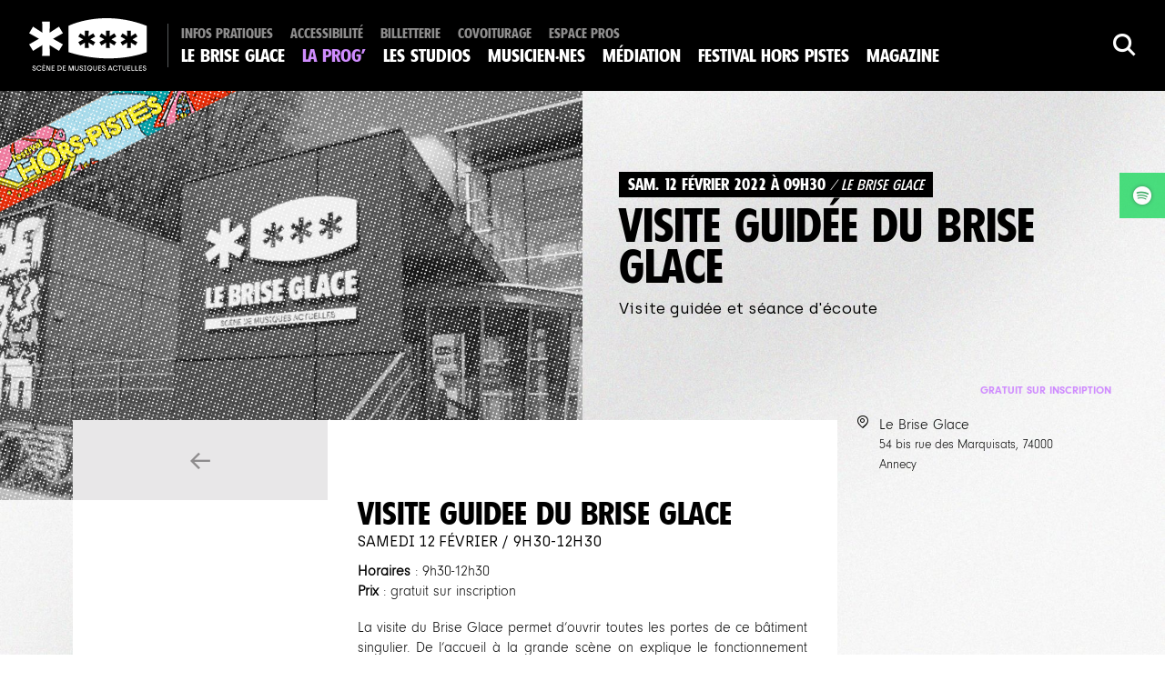

--- FILE ---
content_type: text/html; charset=UTF-8
request_url: https://www.le-brise-glace.com/evenement/visite-guidee-du-brise-glace/
body_size: 9704
content:
<!doctype html>
<!--[if IEMobile 7 ]>
<html lang="fr-FR" prefix="og: https://ogp.me/ns#" class="no-js iem7"> <![endif]-->
<!--[if lt IE 7]>
<html class="no-js lt-ie9 lt-ie8 lt-ie7" lang="fr-FR" prefix="og: https://ogp.me/ns#"> <![endif]-->
<!--[if IE 7]>
<html class="no-js lt-ie9 lt-ie8" lang="fr-FR" prefix="og: https://ogp.me/ns#"> <![endif]-->
<!--[if IE 8]>
<html class="no-js lt-ie9" lang="fr-FR" prefix="og: https://ogp.me/ns#"> <![endif]-->
<!--[if (gte IE 8)|(gt IEMobile 7)|!(IEMobile)|!(IE)]><!-->
<html class="no-js" lang="fr-FR" prefix="og: https://ogp.me/ns#">
<!--<![endif]-->

<head>
        <title>Le Brise Glace &#8211; Scène de Musiques Actuelles à Annecy | Visite guidée du Brise Glace &bull; Le Brise Glace - Scène de Musiques Actuelles à Annecy</title>
            <script type="application/ld+json">
            {
                "@context": "http://schema.org",
                "@type": "Event",
                "eventStatus": "EventScheduled",
        "eventAttendanceMode": "https://schema.org/OfflineEventAttendanceMode",
        "url": "https://www.le-brise-glace.com/evenement/visite-guidee-du-brise-glace/",
        "name": "Visite guid&eacute;e du Brise Glace",
        "startDate": "2022-02-12T09:30:00+00:00",
        "endDate": "2022-02-12T09:30:00+00:00",
        "description" : "
",
        "image": "https://www.le-brise-glace.com/wp-content/uploads/2022/01/BriseGlace-exterieur-2021-3NB-1000x500.jpg",
        "organizer": {
                "@type": "Organization",
                "name": "Le Brise Glace",
                "url": "https://www.le-brise-glace.com"
              },
        "location": {
            "@type": "Place",
            "name": "Le Brise Glace, Annecy, Le Brise Glace",
            "address": "Le Brise Glace, 54 bis Rue des Marquisats 74000 ANNECY, FRANCE"
        },
        "offers": {
            "@type": "Offer",
            "url": "",
            "availability": "InStock",
            "price": "0",
            "priceCurrency": "EUR",
            "validFrom": "2022-01-05T14:19:01+00:00"
        },
        "performer": [
                        ]
        }


        </script>
            <meta charset="utf-8">
    <meta http-equiv="X-UA-Compatible" content="IE=edge,chrome=1">
    <meta name="viewport" content="width=device-width">
    <link rel="shortcut icon" href="https://www.le-brise-glace.com/wp-content/themes/brise-glace/favicon.ico">
    <link rel="alternate" type="application/rss+xml" title="Visite guidée du Brise Glace Événements"
          href="" />
    <script src="https://kit.fontawesome.com/8c9855df62.js" crossorigin="anonymous"></script>

    	<style>img:is([sizes="auto" i], [sizes^="auto," i]) { contain-intrinsic-size: 3000px 1500px }</style>
	
<!-- Optimisation des moteurs de recherche par Rank Math - https://rankmath.com/ -->
<meta name="description" content="La visite du Brise Glace permet d’ouvrir toutes les portes de ce bâtiment singulier. De l’accueil à la grande scène on explique le fonctionnement de"/>
<meta name="robots" content="follow, index, max-snippet:-1, max-video-preview:-1, max-image-preview:large"/>
<link rel="canonical" href="https://www.le-brise-glace.com/evenement/visite-guidee-du-brise-glace/" />
<meta property="og:locale" content="fr_FR" />
<meta property="og:type" content="article" />
<meta property="og:title" content="Visite guidée du Brise Glace &bull; Le Brise Glace - Scène de Musiques Actuelles à Annecy" />
<meta property="og:description" content="La visite du Brise Glace permet d’ouvrir toutes les portes de ce bâtiment singulier. De l’accueil à la grande scène on explique le fonctionnement de" />
<meta property="og:url" content="https://www.le-brise-glace.com/evenement/visite-guidee-du-brise-glace/" />
<meta property="og:site_name" content="Le Brise Glace - Scène de Musiques Actuelles à Annecy" />
<meta property="article:publisher" content="https://www.facebook.com/lebriseglaceannecy" />
<meta property="og:updated_time" content="2022-01-05T15:58:36+01:00" />
<meta property="og:image" content="https://www.le-brise-glace.com/wp-content/uploads/2022/01/BriseGlace-exterieur-2021-3NB-1024x684.jpg" />
<meta property="og:image:secure_url" content="https://www.le-brise-glace.com/wp-content/uploads/2022/01/BriseGlace-exterieur-2021-3NB-1024x684.jpg" />
<meta property="og:image:width" content="650" />
<meta property="og:image:height" content="434" />
<meta property="og:image:alt" content="Visite guidée du Brise Glace" />
<meta property="og:image:type" content="image/jpeg" />
<meta name="twitter:card" content="summary_large_image" />
<meta name="twitter:title" content="Visite guidée du Brise Glace &bull; Le Brise Glace - Scène de Musiques Actuelles à Annecy" />
<meta name="twitter:description" content="La visite du Brise Glace permet d’ouvrir toutes les portes de ce bâtiment singulier. De l’accueil à la grande scène on explique le fonctionnement de" />
<meta name="twitter:site" content="@le_brise_glace" />
<meta name="twitter:creator" content="@le_brise_glace" />
<meta name="twitter:image" content="https://www.le-brise-glace.com/wp-content/uploads/2022/01/BriseGlace-exterieur-2021-3NB-1024x684.jpg" />
<!-- /Extension Rank Math WordPress SEO -->


<link rel='stylesheet' id='wp-block-library-css' href='https://www.le-brise-glace.com/wp-includes/css/dist/block-library/style.min.css?ver=6.8.3' type='text/css' media='all' />
<style id='classic-theme-styles-inline-css' type='text/css'>
/*! This file is auto-generated */
.wp-block-button__link{color:#fff;background-color:#32373c;border-radius:9999px;box-shadow:none;text-decoration:none;padding:calc(.667em + 2px) calc(1.333em + 2px);font-size:1.125em}.wp-block-file__button{background:#32373c;color:#fff;text-decoration:none}
</style>
<style id='global-styles-inline-css' type='text/css'>
:root{--wp--preset--aspect-ratio--square: 1;--wp--preset--aspect-ratio--4-3: 4/3;--wp--preset--aspect-ratio--3-4: 3/4;--wp--preset--aspect-ratio--3-2: 3/2;--wp--preset--aspect-ratio--2-3: 2/3;--wp--preset--aspect-ratio--16-9: 16/9;--wp--preset--aspect-ratio--9-16: 9/16;--wp--preset--color--black: #000000;--wp--preset--color--cyan-bluish-gray: #abb8c3;--wp--preset--color--white: #ffffff;--wp--preset--color--pale-pink: #f78da7;--wp--preset--color--vivid-red: #cf2e2e;--wp--preset--color--luminous-vivid-orange: #ff6900;--wp--preset--color--luminous-vivid-amber: #fcb900;--wp--preset--color--light-green-cyan: #7bdcb5;--wp--preset--color--vivid-green-cyan: #00d084;--wp--preset--color--pale-cyan-blue: #8ed1fc;--wp--preset--color--vivid-cyan-blue: #0693e3;--wp--preset--color--vivid-purple: #9b51e0;--wp--preset--gradient--vivid-cyan-blue-to-vivid-purple: linear-gradient(135deg,rgba(6,147,227,1) 0%,rgb(155,81,224) 100%);--wp--preset--gradient--light-green-cyan-to-vivid-green-cyan: linear-gradient(135deg,rgb(122,220,180) 0%,rgb(0,208,130) 100%);--wp--preset--gradient--luminous-vivid-amber-to-luminous-vivid-orange: linear-gradient(135deg,rgba(252,185,0,1) 0%,rgba(255,105,0,1) 100%);--wp--preset--gradient--luminous-vivid-orange-to-vivid-red: linear-gradient(135deg,rgba(255,105,0,1) 0%,rgb(207,46,46) 100%);--wp--preset--gradient--very-light-gray-to-cyan-bluish-gray: linear-gradient(135deg,rgb(238,238,238) 0%,rgb(169,184,195) 100%);--wp--preset--gradient--cool-to-warm-spectrum: linear-gradient(135deg,rgb(74,234,220) 0%,rgb(151,120,209) 20%,rgb(207,42,186) 40%,rgb(238,44,130) 60%,rgb(251,105,98) 80%,rgb(254,248,76) 100%);--wp--preset--gradient--blush-light-purple: linear-gradient(135deg,rgb(255,206,236) 0%,rgb(152,150,240) 100%);--wp--preset--gradient--blush-bordeaux: linear-gradient(135deg,rgb(254,205,165) 0%,rgb(254,45,45) 50%,rgb(107,0,62) 100%);--wp--preset--gradient--luminous-dusk: linear-gradient(135deg,rgb(255,203,112) 0%,rgb(199,81,192) 50%,rgb(65,88,208) 100%);--wp--preset--gradient--pale-ocean: linear-gradient(135deg,rgb(255,245,203) 0%,rgb(182,227,212) 50%,rgb(51,167,181) 100%);--wp--preset--gradient--electric-grass: linear-gradient(135deg,rgb(202,248,128) 0%,rgb(113,206,126) 100%);--wp--preset--gradient--midnight: linear-gradient(135deg,rgb(2,3,129) 0%,rgb(40,116,252) 100%);--wp--preset--font-size--small: 13px;--wp--preset--font-size--medium: 20px;--wp--preset--font-size--large: 36px;--wp--preset--font-size--x-large: 42px;--wp--preset--spacing--20: 0.44rem;--wp--preset--spacing--30: 0.67rem;--wp--preset--spacing--40: 1rem;--wp--preset--spacing--50: 1.5rem;--wp--preset--spacing--60: 2.25rem;--wp--preset--spacing--70: 3.38rem;--wp--preset--spacing--80: 5.06rem;--wp--preset--shadow--natural: 6px 6px 9px rgba(0, 0, 0, 0.2);--wp--preset--shadow--deep: 12px 12px 50px rgba(0, 0, 0, 0.4);--wp--preset--shadow--sharp: 6px 6px 0px rgba(0, 0, 0, 0.2);--wp--preset--shadow--outlined: 6px 6px 0px -3px rgba(255, 255, 255, 1), 6px 6px rgba(0, 0, 0, 1);--wp--preset--shadow--crisp: 6px 6px 0px rgba(0, 0, 0, 1);}:where(.is-layout-flex){gap: 0.5em;}:where(.is-layout-grid){gap: 0.5em;}body .is-layout-flex{display: flex;}.is-layout-flex{flex-wrap: wrap;align-items: center;}.is-layout-flex > :is(*, div){margin: 0;}body .is-layout-grid{display: grid;}.is-layout-grid > :is(*, div){margin: 0;}:where(.wp-block-columns.is-layout-flex){gap: 2em;}:where(.wp-block-columns.is-layout-grid){gap: 2em;}:where(.wp-block-post-template.is-layout-flex){gap: 1.25em;}:where(.wp-block-post-template.is-layout-grid){gap: 1.25em;}.has-black-color{color: var(--wp--preset--color--black) !important;}.has-cyan-bluish-gray-color{color: var(--wp--preset--color--cyan-bluish-gray) !important;}.has-white-color{color: var(--wp--preset--color--white) !important;}.has-pale-pink-color{color: var(--wp--preset--color--pale-pink) !important;}.has-vivid-red-color{color: var(--wp--preset--color--vivid-red) !important;}.has-luminous-vivid-orange-color{color: var(--wp--preset--color--luminous-vivid-orange) !important;}.has-luminous-vivid-amber-color{color: var(--wp--preset--color--luminous-vivid-amber) !important;}.has-light-green-cyan-color{color: var(--wp--preset--color--light-green-cyan) !important;}.has-vivid-green-cyan-color{color: var(--wp--preset--color--vivid-green-cyan) !important;}.has-pale-cyan-blue-color{color: var(--wp--preset--color--pale-cyan-blue) !important;}.has-vivid-cyan-blue-color{color: var(--wp--preset--color--vivid-cyan-blue) !important;}.has-vivid-purple-color{color: var(--wp--preset--color--vivid-purple) !important;}.has-black-background-color{background-color: var(--wp--preset--color--black) !important;}.has-cyan-bluish-gray-background-color{background-color: var(--wp--preset--color--cyan-bluish-gray) !important;}.has-white-background-color{background-color: var(--wp--preset--color--white) !important;}.has-pale-pink-background-color{background-color: var(--wp--preset--color--pale-pink) !important;}.has-vivid-red-background-color{background-color: var(--wp--preset--color--vivid-red) !important;}.has-luminous-vivid-orange-background-color{background-color: var(--wp--preset--color--luminous-vivid-orange) !important;}.has-luminous-vivid-amber-background-color{background-color: var(--wp--preset--color--luminous-vivid-amber) !important;}.has-light-green-cyan-background-color{background-color: var(--wp--preset--color--light-green-cyan) !important;}.has-vivid-green-cyan-background-color{background-color: var(--wp--preset--color--vivid-green-cyan) !important;}.has-pale-cyan-blue-background-color{background-color: var(--wp--preset--color--pale-cyan-blue) !important;}.has-vivid-cyan-blue-background-color{background-color: var(--wp--preset--color--vivid-cyan-blue) !important;}.has-vivid-purple-background-color{background-color: var(--wp--preset--color--vivid-purple) !important;}.has-black-border-color{border-color: var(--wp--preset--color--black) !important;}.has-cyan-bluish-gray-border-color{border-color: var(--wp--preset--color--cyan-bluish-gray) !important;}.has-white-border-color{border-color: var(--wp--preset--color--white) !important;}.has-pale-pink-border-color{border-color: var(--wp--preset--color--pale-pink) !important;}.has-vivid-red-border-color{border-color: var(--wp--preset--color--vivid-red) !important;}.has-luminous-vivid-orange-border-color{border-color: var(--wp--preset--color--luminous-vivid-orange) !important;}.has-luminous-vivid-amber-border-color{border-color: var(--wp--preset--color--luminous-vivid-amber) !important;}.has-light-green-cyan-border-color{border-color: var(--wp--preset--color--light-green-cyan) !important;}.has-vivid-green-cyan-border-color{border-color: var(--wp--preset--color--vivid-green-cyan) !important;}.has-pale-cyan-blue-border-color{border-color: var(--wp--preset--color--pale-cyan-blue) !important;}.has-vivid-cyan-blue-border-color{border-color: var(--wp--preset--color--vivid-cyan-blue) !important;}.has-vivid-purple-border-color{border-color: var(--wp--preset--color--vivid-purple) !important;}.has-vivid-cyan-blue-to-vivid-purple-gradient-background{background: var(--wp--preset--gradient--vivid-cyan-blue-to-vivid-purple) !important;}.has-light-green-cyan-to-vivid-green-cyan-gradient-background{background: var(--wp--preset--gradient--light-green-cyan-to-vivid-green-cyan) !important;}.has-luminous-vivid-amber-to-luminous-vivid-orange-gradient-background{background: var(--wp--preset--gradient--luminous-vivid-amber-to-luminous-vivid-orange) !important;}.has-luminous-vivid-orange-to-vivid-red-gradient-background{background: var(--wp--preset--gradient--luminous-vivid-orange-to-vivid-red) !important;}.has-very-light-gray-to-cyan-bluish-gray-gradient-background{background: var(--wp--preset--gradient--very-light-gray-to-cyan-bluish-gray) !important;}.has-cool-to-warm-spectrum-gradient-background{background: var(--wp--preset--gradient--cool-to-warm-spectrum) !important;}.has-blush-light-purple-gradient-background{background: var(--wp--preset--gradient--blush-light-purple) !important;}.has-blush-bordeaux-gradient-background{background: var(--wp--preset--gradient--blush-bordeaux) !important;}.has-luminous-dusk-gradient-background{background: var(--wp--preset--gradient--luminous-dusk) !important;}.has-pale-ocean-gradient-background{background: var(--wp--preset--gradient--pale-ocean) !important;}.has-electric-grass-gradient-background{background: var(--wp--preset--gradient--electric-grass) !important;}.has-midnight-gradient-background{background: var(--wp--preset--gradient--midnight) !important;}.has-small-font-size{font-size: var(--wp--preset--font-size--small) !important;}.has-medium-font-size{font-size: var(--wp--preset--font-size--medium) !important;}.has-large-font-size{font-size: var(--wp--preset--font-size--large) !important;}.has-x-large-font-size{font-size: var(--wp--preset--font-size--x-large) !important;}
:where(.wp-block-post-template.is-layout-flex){gap: 1.25em;}:where(.wp-block-post-template.is-layout-grid){gap: 1.25em;}
:where(.wp-block-columns.is-layout-flex){gap: 2em;}:where(.wp-block-columns.is-layout-grid){gap: 2em;}
:root :where(.wp-block-pullquote){font-size: 1.5em;line-height: 1.6;}
</style>
<script type="text/javascript" src="https://www.le-brise-glace.com/wp-content/themes/brise-glace/www/js/vendors/jquery-2.2.2.min.js?ver=6.8.3" id="jquery-js"></script>
<script type="text/javascript" src="https://www.le-brise-glace.com/wp-content/themes/brise-glace/www/js/vendors/jquery.fancybox.pack.js?ver=6.8.3" id="fb-js"></script>
<script type="text/javascript" src="https://www.le-brise-glace.com/wp-content/themes/brise-glace/www/js/vendors/jquery.tooltipster.min.js?ver=6.8.3" id="tooltip-js"></script>
<script type="text/javascript" src="https://www.le-brise-glace.com/wp-content/themes/brise-glace/www/js/vendors/owl.carousel.min.js?ver=6.8.3" id="owl-js"></script>
<script type="text/javascript" src="https://www.le-brise-glace.com/wp-content/themes/brise-glace/www/js/vendors/jquery.sticky.js?ver=6.8.3" id="sticky-js"></script>
<script type="text/javascript" src="https://www.le-brise-glace.com/wp-content/themes/brise-glace/www/js/vendors/jquery.scrollTo.min.js?ver=6.8.3" id="scrollto-js"></script>
<script type="text/javascript" src="https://www.le-brise-glace.com/wp-content/themes/brise-glace/www/js/vendors/jquery.typeahead.js?ver=6.8.3" id="typehead-js"></script>
<script type="text/javascript" src="https://www.le-brise-glace.com/wp-content/themes/brise-glace/www/js/scripts.js?ver=1.0.80" id="scripst-js"></script>
<link rel='shortlink' href='https://www.le-brise-glace.com/?p=30269' />
	<script type="text/javascript">
	    (function ($) {
		$(document).ready(function () {
		    $('.playlist-youtube .small-video').click(function (e) {
			var id = $(this).attr('data-video'), target = $(this).attr('data-target');
			$(this).siblings().removeClass('active');
			var vidURL = '//www.youtube.com/embed/' + id + '?rel=0&autoplay=1';

			var html = $('<iframe>');
			html.attr('src', vidURL).attr('width', 560).attr('height', 315).attr('frameborder', '0').attr('allowfullscreen', true);

			$('#' + target + ' .main-video').empty().append(html);
			$(this).addClass('active');
			return false;
		    });
		});
	    })(jQuery);
	</script>
	        <script type="module" src="https://www.le-brise-glace.com/wp-content/themes/brise-glace/www/dist/main.js-BW7_eZ3F.js" defer></script><link rel="stylesheet" media="screen" href="https://www.le-brise-glace.com/wp-content/themes/brise-glace/www/dist/main-Dz4t4qjj.css">    <style>
        html {
            --color-ambiance: #cf8cfe;
            --color-ambiance-bg: #fffffe;
            --color-ambiance-bg-dark: #ff00d8;
            --color-ambiance-bg-header: #000000;
        }

        /* Sur les écrans, quand la largeur de la fenêtre fait au maximum 1280px */
        .bgBright {
            background-image: url('https://www.le-brise-glace.com/wp-content/uploads/2022/09/BG_FondSite_SeptJan-2022_05-1-scaled.jpg');
        background-attachment: fixed; background-size: cover; background-position: center bottom        }

        .bgDark {
            background-image: url('https://www.le-brise-glace.com/wp-content/uploads/2022/09/BG_FondSite_SeptJan-2022_Fonce-scaled.jpg');
        background-attachment: fixed; background-size: cover; background-position: center bottom        }

        header.main-header, footer.main-footer {
            background-image: url('');
        background-attachment: fixed; background-size: cover; background-position: center bottom        }

    </style>
    <noscript><style id="rocket-lazyload-nojs-css">.rll-youtube-player, [data-lazy-src]{display:none !important;}</style></noscript>    <script defer data-domain="le-brise-glace.com" src="https://plausible.wanaka.studio/js/script.js"></script>

    <script type="text/javascript">
    var $ = jQuery.noConflict();
    var app = new BriseApp();
    </script>
</head>

<body class="wp-singular wnk-type-event-template-default single single-wnk-type-event postid-30269 wp-theme-brise-glace bgBright">
        <header class="main-header">
        <div class="inner mobile">
            <div id="logo">
                <a href="https://www.le-brise-glace.com" rel="nofollow"><img
                         src="data:image/svg+xml,%3Csvg%20xmlns='http://www.w3.org/2000/svg'%20viewBox='0%200%200%200'%3E%3C/svg%3E"
                         class="big" data-lazy-src="https://www.le-brise-glace.com/wp-content/themes/brise-glace/www/img/logo-brise-2023.svg" /><noscript><img
                         src="https://www.le-brise-glace.com/wp-content/themes/brise-glace/www/img/logo-brise-2023.svg"
                         class="big" /></noscript></a>
            </div>
            <div class="search">
                <a href="" href="javascript:;" target="" data-fancybox="" data-src="#formSearchFBOX" class="fbox"><i
                       class="icon-magnifier"></i></a>
            </div>
            <a href="#" id="btnMenu"><img class="open"
                     src="data:image/svg+xml,%3Csvg%20xmlns='http://www.w3.org/2000/svg'%20viewBox='0%200%200%200'%3E%3C/svg%3E" data-lazy-src="https://www.le-brise-glace.com/wp-content/themes/brise-glace/www/img/btn-menu.png" /><noscript><img class="open"
                     src="https://www.le-brise-glace.com/wp-content/themes/brise-glace/www/img/btn-menu.png" /></noscript><img class="close"
                     src="data:image/svg+xml,%3Csvg%20xmlns='http://www.w3.org/2000/svg'%20viewBox='0%200%200%200'%3E%3C/svg%3E" data-lazy-src="https://www.le-brise-glace.com/wp-content/themes/brise-glace/www/img/cross.svg" /><noscript><img class="close"
                     src="https://www.le-brise-glace.com/wp-content/themes/brise-glace/www/img/cross.svg" /></noscript></a>
        </div>
        <div class="inner pc">
            <div id="logo">
                <a href="https://www.le-brise-glace.com" rel="nofollow"><img
                         src="data:image/svg+xml,%3Csvg%20xmlns='http://www.w3.org/2000/svg'%20viewBox='0%200%200%200'%3E%3C/svg%3E"
                         class="big" data-lazy-src="https://www.le-brise-glace.com/wp-content/themes/brise-glace/www/img/logo-brise-2023.svg" /><noscript><img
                         src="https://www.le-brise-glace.com/wp-content/themes/brise-glace/www/img/logo-brise-2023.svg"
                         class="big" /></noscript></a>
            </div>
            <nav role="navigation" class="main-nav">
                <div class="menu-menu-secondaire-container"><ul id="menu-menu-secondaire" class="menu"><li id="menu-item-399" class="menu-item menu-item-type-post_type menu-item-object-page menu-item-399"><a href="https://www.le-brise-glace.com/infos-pratiques/">Infos pratiques</a></li>
<li id="menu-item-40826" class="menu-item menu-item-type-post_type menu-item-object-page menu-item-40826"><a href="https://www.le-brise-glace.com/accessibilite/">Accessibilité</a></li>
<li id="menu-item-18922" class="menu-item menu-item-type-custom menu-item-object-custom menu-item-18922"><a target="_blank" href="https://billetterie.le-brise-glace.com/">Billetterie</a></li>
<li id="menu-item-43228" class="menu-item menu-item-type-custom menu-item-object-custom menu-item-43228"><a href="https://billetterie.le-brise-glace.com/carpooling">Covoiturage</a></li>
<li id="menu-item-398" class="menu-item menu-item-type-post_type menu-item-object-page menu-item-398"><a href="https://www.le-brise-glace.com/espace-pros/">Espace pros</a></li>
</ul></div><div class="menu-menu-principal-container"><ul id="menu-menu-principal" class="menu"><li id="menu-item-409" class="menu-item menu-item-type-post_type menu-item-object-page menu-item-has-children menu-item-409"><a href="https://www.le-brise-glace.com/le-brise-glace/">Le Brise Glace</a>
<ul class="sub-menu">
	<li id="menu-item-411" class="menu-item menu-item-type-post_type menu-item-object-page menu-item-411"><a href="https://www.le-brise-glace.com/le-brise-glace/le-projet/">Le projet</a></li>
	<li id="menu-item-413" class="menu-item menu-item-type-post_type menu-item-object-page menu-item-413"><a href="https://www.le-brise-glace.com/le-brise-glace/lequipage/">L’équipage</a></li>
	<li id="menu-item-410" class="menu-item menu-item-type-post_type menu-item-object-page menu-item-410"><a href="https://www.le-brise-glace.com/le-brise-glace/lassociation/">L’association</a></li>
	<li id="menu-item-40893" class="menu-item menu-item-type-post_type menu-item-object-page menu-item-40893"><a href="https://www.le-brise-glace.com/le-brise-glace/les-partenaires/">Les partenaires</a></li>
	<li id="menu-item-40894" class="menu-item menu-item-type-post_type menu-item-object-page menu-item-40894"><a href="https://www.le-brise-glace.com/le-brise-glace/privatisation/">Privatisation</a></li>
	<li id="menu-item-41596" class="menu-item menu-item-type-post_type menu-item-object-page menu-item-41596"><a href="https://www.le-brise-glace.com/le-brise-glace/engagements/">Engagements</a></li>
</ul>
</li>
<li id="menu-item-281" class="menu-item menu-item-type-post_type menu-item-object-page menu-item-has-children menu-item-281 current_page_parent"><a href="https://www.le-brise-glace.com/programmation/a-venir/">La Prog&rsquo;</a>
<ul class="sub-menu">
	<li id="menu-item-282" class="menu-item menu-item-type-post_type menu-item-object-page menu-item-282 current_page_parent"><a href="https://www.le-brise-glace.com/programmation/a-venir/">Toute la prog&rsquo;</a></li>
	<li id="menu-item-41359" class="menu-item menu-item-type-custom menu-item-object-custom menu-item-41359"><a href="https://www.le-brise-glace.com/programmation/a-venir/?style=&#038;option=concert">Concerts</a></li>
	<li id="menu-item-31180" class="menu-item menu-item-type-custom menu-item-object-custom menu-item-31180"><a href="https://www.le-brise-glace.com/programmation/a-venir/?style=&#038;option=atelier-formation">Ateliers &#038; formations</a></li>
	<li id="menu-item-421" class="menu-item menu-item-type-taxonomy menu-item-object-wnk-tax-event menu-item-421"><a href="https://www.le-brise-glace.com/categorie/jeunes-publics/">Jeune public</a></li>
</ul>
</li>
<li id="menu-item-32329" class="menu-item menu-item-type-post_type menu-item-object-page menu-item-has-children menu-item-32329"><a href="https://www.le-brise-glace.com/les-studios/">Les studios</a>
<ul class="sub-menu">
	<li id="menu-item-404" class="menu-item menu-item-type-post_type menu-item-object-page menu-item-404"><a href="https://www.le-brise-glace.com/les-studios/la-repetition/">La répétition</a></li>
	<li id="menu-item-35983" class="menu-item menu-item-type-post_type menu-item-object-page menu-item-35983"><a href="https://www.le-brise-glace.com/les-studios/les-residences/">La résidence</a></li>
	<li id="menu-item-13688" class="menu-item menu-item-type-post_type menu-item-object-page menu-item-13688"><a href="https://www.le-brise-glace.com/les-studios/rencontres-ateliers-masterclass/">Ateliers &#038; formations</a></li>
	<li id="menu-item-35141" class="menu-item menu-item-type-post_type menu-item-object-page menu-item-35141"><a href="https://www.le-brise-glace.com/la-chorale-du-brise-glace/">La Chorale du Brise Glace</a></li>
	<li id="menu-item-41969" class="menu-item menu-item-type-post_type menu-item-object-page menu-item-41969"><a href="https://www.le-brise-glace.com/the-lift/">The Lift</a></li>
</ul>
</li>
<li id="menu-item-35892" class="menu-item menu-item-type-post_type menu-item-object-page menu-item-has-children menu-item-35892"><a href="https://www.le-brise-glace.com/accompagnement/">Musicien·nes</a>
<ul class="sub-menu">
	<li id="menu-item-34213" class="menu-item menu-item-type-post_type menu-item-object-page menu-item-34213"><a href="https://www.le-brise-glace.com/accompagnement/flocon/">L’accompagnement par le Brise Glace</a></li>
	<li id="menu-item-34214" class="menu-item menu-item-type-post_type menu-item-object-page menu-item-34214"><a href="https://www.le-brise-glace.com/accompagnement/igloo/">Passe-moi le son</a></li>
	<li id="menu-item-42599" class="menu-item menu-item-type-post_type menu-item-object-page menu-item-42599"><a href="https://www.le-brise-glace.com/accompagnement/lequipee/">L’Équipée</a></li>
</ul>
</li>
<li id="menu-item-17737" class="menu-item menu-item-type-post_type menu-item-object-page menu-item-17737"><a href="https://www.le-brise-glace.com/action-culturelle/">Médiation</a></li>
<li id="menu-item-39006" class="menu-item menu-item-type-custom menu-item-object-custom menu-item-39006"><a target="_blank" href="https://www.festivalhorspistes.com/">Festival Hors Pistes</a></li>
<li id="menu-item-402" class="menu-item menu-item-type-post_type menu-item-object-page menu-item-402"><a href="https://www.le-brise-glace.com/actualites/">Magazine</a></li>
</ul></div>            </nav>
            <div class="search">
                <a href="#" onclick="javascript: setTimeout(() => $('#formSearchFBOX input[name=s]').focus(), 200)" target="" data-fancybox="" data-src="#formSearchFBOX"
                   class="fbox"><i class="icon-magnifier"></i></a>
            </div>
        </div>

        <div class="search-content-to-hide" id="formSearchFBOX">
            <div class="search-content">
                
<form method="get" id="searchform" action="https://www.le-brise-glace.com/" class="search-form">
    <i class="icon-magnifier"></i>
    <div class="input-container">
        <div class="input">
            <input type="text" class="field" name="s" id="s" value="" placeholder="Recherche"/>
        </div>
        <legend>
            Entrez les termes recherchés et appuyez sur entrée        </legend>
    </div>
    <input type="submit" class="btn bgW shadow h-b" value="Rechercher" />
</form>
            </div>
        </div>

    </header>

    <div class="players" id="PlayersContainers">
        <a href="https://embed.spotify.com/?uri=spotify:playlist:6ZGulsz151qTT9wH5v62Ql" class="spotify"><i style="background-image: url('https://www.le-brise-glace.com/wp-content/themes/brise-glace/www/img/icone-spotify.png');" alt="Ecoutez la playlist spotify"></i><span>Playlist</span></a>    </div>

    <div id="superContent">
        <div id="content">

    <article class="event">
        <header class="event-header">
    <div class="box box2 r-event bgDark">
        <div data-bg="https://www.le-brise-glace.com/wp-content/uploads/2022/01/BriseGlace-exterieur-2021-3NB-1000x500.jpg" class="inside rocket-lazyload" style="background-color: #686868; ">
                        <div class="patch festival-hors-pistes"><div class="inside"></div></div>        </div>
        <div class="overlayBrise"></div>    </div>
    <div class="box box2 r-event with-txt-r">
        <div class="inside">
            <p class="metas"><span>sam. 12 février 2022 à 09h30<em> / Le Brise Glace</em></span></p><h1 class="">Visite guidée du Brise Glace</h1><p class="style">Visite guidée et séance d'écoute</p><div class="infosTarifs ambient">Gratuit sur inscription</div>        </div>
</header>

        <div class="wrap">
            <div class="wrap-content">

                <section class="ariane">
                    <a href="" class="button r-line back-link a-left">
                        <i class="fa icon-arrow-left inside"></i>
                        <span class="inside span">Retour</span>
                    </a>
                    <div class="content infos">
                        <div class="inner">
                                                    </div>
                        <div class="inner">
                                                    </div>
                    </div>
                </section>

                <section class="main-content">
                                            <div class="page-content event-description wys-content">
                            <div class="bloc wys-content"><h2><strong>Visite guidée du Brise Glace<br />
</strong></h2>
<h3>samedi 12 FÉVRIER / 9H30-12H30</h3>
<p><strong>Horaires</strong> : 9h30-12h30<br />
<strong>Prix</strong> : gratuit sur inscription</p>
<p>La visite du Brise Glace permet d’ouvrir toutes les portes de ce bâtiment singulier. De l’accueil à la grande scène on explique le fonctionnement de l’association, des studios, des salles de concerts et des projets d’action culturelle. Cette visite est complétée par une mini-conférence avec Joachim du Brise Glace qui vous propose une séance d’écoute et d’analyse pour écouter la musique d’une autre oreille !</p>
<p><b>inscription obligatoire auprès de Kesia :</b> mediation@le-brise-glace.com</p>
</div>                        </div>
                                        </section>
            </div>
            <div class="side-content">
                                <section class="event-actions">
                                    </section>

                                    <div class="event-adresse">
                        <i class="icon-lieu"></i>
                        <div>
                            <h5>Le Brise Glace</h5>
                            <p>
                                <a href="https://maps.app.goo.gl/c6zgZzorUVgw5mPX7"  target="_blank" >54 bis rue des Marquisats, 74000 Annecy</a>                            </p>
                        </div>
                    </div>
                                </div>
    </article>

    

    <section class="events-list-pagination pagination wrap ambientbg">
        <a class="prev button box box8 r-push a-boucle-left" href="https://www.le-brise-glace.com/evenement/balladur/" title="Balladur"><i class="inside fa icon-arrow-left"></i></a>        <div class="text-left">
        <span>Balladur<span>au Bistro des Tilleuls</span></span>
        </div>
        <div class="text-right">
        <span>Spectacle surprise<span>dans un lieu secret</span></span>
        </div>
        <a class="next button box box8 r-push a-boucle-right" href="https://www.le-brise-glace.com/evenement/spectacle-surprise/" title="Spectacle surprise"><i class="inside fa icon-arrow-right"></i></a>    </section>

    
    
</div>

<footer role="contentinfo" class="main-footer">

    <div class="wrap">

        <nav class="footer">
            <ul id="menu-menu-footer" class="menu"><li id="menu-item-6620" class="menu-item menu-item-type-post_type menu-item-object-page menu-item-has-children menu-item-6620"><a href="https://www.le-brise-glace.com/le-brise-glace/">Le Brise Glace</a>
<ul class="sub-menu">
	<li id="menu-item-6622" class="menu-item menu-item-type-post_type menu-item-object-page menu-item-6622"><a href="https://www.le-brise-glace.com/le-brise-glace/le-projet/">Le projet</a></li>
	<li id="menu-item-6624" class="menu-item menu-item-type-post_type menu-item-object-page menu-item-6624"><a href="https://www.le-brise-glace.com/le-brise-glace/lequipage/">L’équipage</a></li>
	<li id="menu-item-6621" class="menu-item menu-item-type-post_type menu-item-object-page menu-item-6621"><a href="https://www.le-brise-glace.com/le-brise-glace/lassociation/">L’association</a></li>
	<li id="menu-item-6626" class="menu-item menu-item-type-post_type menu-item-object-page menu-item-6626"><a href="https://www.le-brise-glace.com/le-brise-glace/les-partenaires/">Les partenaires</a></li>
	<li id="menu-item-33578" class="menu-item menu-item-type-post_type menu-item-object-page menu-item-33578"><a href="https://www.le-brise-glace.com/le-brise-glace/engagements/">Engagements</a></li>
</ul>
</li>
<li id="menu-item-6636" class="menu-item menu-item-type-post_type menu-item-object-page menu-item-has-children menu-item-6636"><a href="https://www.le-brise-glace.com/infos-pratiques/">Infos pratiques</a>
<ul class="sub-menu">
	<li id="menu-item-32900" class="menu-item menu-item-type-post_type menu-item-object-page menu-item-32900"><a href="https://www.le-brise-glace.com/horaires-ouverture/">Horaires d’ouverture</a></li>
</ul>
</li>
</ul><ul class="menu"><li id="menu-item-6608" class="menu-item menu-item-type-post_type menu-item-object-page menu-item-has-children menu-item-6608 current_page_parent"><a href="https://www.le-brise-glace.com/programmation/a-venir/">Programmation</a>
<ul class="sub-menu">
	<li id="menu-item-6611" class="menu-item menu-item-type-post_type menu-item-object-page menu-item-6611 current_page_parent"><a href="https://www.le-brise-glace.com/programmation/a-venir/">À venir</a></li>
	<li id="menu-item-6609" class="menu-item menu-item-type-taxonomy menu-item-object-wnk-tax-lieu menu-item-6609"><a href="https://www.le-brise-glace.com/lieu/grande-salle/">Concerts grande salle</a></li>
	<li id="menu-item-6610" class="menu-item menu-item-type-taxonomy menu-item-object-wnk-tax-lieu menu-item-6610"><a href="https://www.le-brise-glace.com/lieu/club/">Concerts Club</a></li>
	<li id="menu-item-6612" class="menu-item menu-item-type-taxonomy menu-item-object-wnk-tax-event menu-item-6612"><a href="https://www.le-brise-glace.com/categorie/atelier-formation/">Ateliers &#038; formations</a></li>
	<li id="menu-item-6613" class="menu-item menu-item-type-taxonomy menu-item-object-wnk-tax-event menu-item-6613"><a href="https://www.le-brise-glace.com/categorie/jeunes-publics/">Concerts jeunes publics</a></li>
	<li id="menu-item-39747" class="menu-item menu-item-type-custom menu-item-object-custom menu-item-39747"><a href="https://www.le-brise-glace.com/programmation/archives/">Archives</a></li>
</ul>
</li>
<li id="menu-item-23908" class="menu-item menu-item-type-custom menu-item-object-custom menu-item-23908"><a target="_blank" href="https://billetterie.le-brise-glace.com">Billetterie</a></li>
</ul><ul class="menu"><li id="menu-item-8101" class="menu-item menu-item-type-custom menu-item-object-custom menu-item-has-children menu-item-8101"><a href="https://www.le-brise-glace.com/les-studios/">Les studios</a>
<ul class="sub-menu">
	<li id="menu-item-6630" class="menu-item menu-item-type-post_type menu-item-object-page menu-item-6630"><a href="https://www.le-brise-glace.com/les-studios/la-repetition/">La répétition</a></li>
	<li id="menu-item-6632" class="menu-item menu-item-type-post_type menu-item-object-page menu-item-6632"><a href="https://www.le-brise-glace.com/les-studios/les-residences/">La résidence</a></li>
	<li id="menu-item-23999" class="menu-item menu-item-type-post_type menu-item-object-page menu-item-23999"><a href="https://www.le-brise-glace.com/les-studios/rencontres-ateliers-masterclass/">Les ateliers</a></li>
	<li id="menu-item-41968" class="menu-item menu-item-type-post_type menu-item-object-page menu-item-41968"><a href="https://www.le-brise-glace.com/la-chorale-du-brise-glace/">La chorale du Brise Glace</a></li>
	<li id="menu-item-41967" class="menu-item menu-item-type-post_type menu-item-object-page menu-item-41967"><a href="https://www.le-brise-glace.com/the-lift/">The Lift</a></li>
</ul>
</li>
<li id="menu-item-6631" class="menu-item menu-item-type-post_type menu-item-object-page menu-item-6631"><a href="https://www.le-brise-glace.com/accompagnement/">Accompagnement</a></li>
<li id="menu-item-27697" class="menu-item menu-item-type-post_type menu-item-object-page menu-item-27697"><a href="https://www.le-brise-glace.com/action-culturelle/">Médiation</a></li>
<li id="menu-item-6615" class="menu-item menu-item-type-post_type menu-item-object-page menu-item-has-children menu-item-6615"><a href="https://www.le-brise-glace.com/actualites/">Actualités</a>
<ul class="sub-menu">
	<li id="menu-item-41859" class="menu-item menu-item-type-taxonomy menu-item-object-wnk-tax-rubri menu-item-41859"><a href="https://www.le-brise-glace.com/rubrique/petites-annonces/">Les petites annonces</a></li>
</ul>
</li>
<li id="menu-item-42446" class="menu-item menu-item-type-post_type menu-item-object-page menu-item-42446"><a href="https://www.le-brise-glace.com/le-brise-glace/festival-hors-pistes/">Festival Hors Pistes</a></li>
<li id="menu-item-6635" class="menu-item menu-item-type-post_type menu-item-object-page menu-item-6635"><a href="https://www.le-brise-glace.com/espace-pros/">Espace pros</a></li>
<li id="menu-item-40892" class="menu-item menu-item-type-post_type menu-item-object-page menu-item-40892"><a href="https://www.le-brise-glace.com/le-brise-glace/privatisation/">Privatisation</a></li>
<li id="menu-item-6640" class="menu-item menu-item-type-post_type menu-item-object-page menu-item-6640"><a href="https://www.le-brise-glace.com/mentions-legales/">Mentions légales</a></li>
</ul>            <ul class="menu">
                <li>
                    <a href="#">Réseaux sociaux & Abonnements</a>
                    <ul class="sub-menu sub-menu-social">
                        <li>
                            <a href="https://www.facebook.com/pages/le-brise-glace/130208843661105" target="_blank"><i class="icon-facebook-f"></i>Facebook</a>
                        </li>
                        <li>
                            <a href="https://www.youtube.com/user/LeBriseGlaceConcerts" target="_blank"><i class="icon-youtube"></i>Youtube</a>
                        </li>
                        <li>
                            <a href="https://instagram.com/le_brise_glace/" target="_blank"><i class="icon-instagram"></i>Instagram</a>
                        </li>
                        <li>
                            <a href="https://www.linkedin.com/company/le-brise-glace" target="_blank"><i class="icon-linkedin"></i>Linkedin</a>
                        </li>
                        <li>
                            <a target="_blank" href="https://fcf8c40e.sibforms.com/serve/[base64]"><i class="icon-envelop"></i>Abonnez-vous à la newsletter</a>
                        </li>
                    </ul>
                </li>
            </ul>
        </nav>

        <section class="attribution">
            <p><a class="fbox" href="https://www.le-brise-glace.com/wp-content/uploads/2015/09/logo-small-adresse.png"><img decoding="async" class="alignnone wp-image-8010 size-full" src="data:image/svg+xml,%3Csvg%20xmlns='http://www.w3.org/2000/svg'%20viewBox='0%200%2046%2016'%3E%3C/svg%3E" alt="logo-small-adresse" width="46" height="16" data-lazy-src="https://www.le-brise-glace.com/wp-content/uploads/2015/09/logo-small-adresse.png" /><noscript><img decoding="async" class="alignnone wp-image-8010 size-full" src="https://www.le-brise-glace.com/wp-content/uploads/2015/09/logo-small-adresse.png" alt="logo-small-adresse" width="46" height="16" /></noscript></a> Le Brise Glace • Association Musiques Amplifiées • 54 bis rue des Marquisats, 74000 Annecy • Tel. <a href="tel:+33450336510">+33 (0)4 50 33 65 10</a></p>
        </section>

        <section class="partenaires"><ul><li><a href="http://www.annecy.fr" target="_blank"><img src="data:image/svg+xml,%3Csvg%20xmlns='http://www.w3.org/2000/svg'%20viewBox='0%200%200%200'%3E%3C/svg%3E" data-lazy-src="https://www.le-brise-glace.com/wp-content/uploads/2022/10/Logo_annecy-2.svg" /><noscript><img loading="lazy" src="https://www.le-brise-glace.com/wp-content/uploads/2022/10/Logo_annecy-2.svg" /></noscript></a></li><li><a href="http://www.culturecommunication.gouv.fr" target="_blank"><img src="data:image/svg+xml,%3Csvg%20xmlns='http://www.w3.org/2000/svg'%20viewBox='0%200%200%200'%3E%3C/svg%3E" data-lazy-src="https://www.le-brise-glace.com/wp-content/uploads/2022/10/ministere-culture-blanc.png" /><noscript><img loading="lazy" src="https://www.le-brise-glace.com/wp-content/uploads/2022/10/ministere-culture-blanc.png" /></noscript></a></li><li><a href="https://www.auvergnerhonealpes.fr/" target="_blank"><img src="data:image/svg+xml,%3Csvg%20xmlns='http://www.w3.org/2000/svg'%20viewBox='0%200%200%200'%3E%3C/svg%3E" data-lazy-src="https://www.le-brise-glace.com/wp-content/uploads/2018/01/Region-blanc.png" /><noscript><img loading="lazy" src="https://www.le-brise-glace.com/wp-content/uploads/2018/01/Region-blanc.png" /></noscript></a></li><li><a href="http://www.hautesavoie.fr" target="_blank"><img src="data:image/svg+xml,%3Csvg%20xmlns='http://www.w3.org/2000/svg'%20viewBox='0%200%200%200'%3E%3C/svg%3E" data-lazy-src="https://www.le-brise-glace.com/wp-content/uploads/2023/05/Dep74__logo_blanc_cxblanc_2022.png" /><noscript><img loading="lazy" src="https://www.le-brise-glace.com/wp-content/uploads/2023/05/Dep74__logo_blanc_cxblanc_2022.png" /></noscript></a></li><li><a href="https://cnm.fr" target="_blank"><img src="data:image/svg+xml,%3Csvg%20xmlns='http://www.w3.org/2000/svg'%20viewBox='0%200%200%200'%3E%3C/svg%3E" data-lazy-src="https://www.le-brise-glace.com/wp-content/uploads/2022/10/CNM-logo_standard_blanc_partenaire_copie2.png" /><noscript><img loading="lazy" src="https://www.le-brise-glace.com/wp-content/uploads/2022/10/CNM-logo_standard_blanc_partenaire_copie2.png" /></noscript></a></li><li><a href="https://www.sacem.fr" target="_blank"><img src="data:image/svg+xml,%3Csvg%20xmlns='http://www.w3.org/2000/svg'%20viewBox='0%200%200%200'%3E%3C/svg%3E" data-lazy-src="https://www.le-brise-glace.com/wp-content/uploads/2020/01/SACEM_N_HD2.png" /><noscript><img loading="lazy" src="https://www.le-brise-glace.com/wp-content/uploads/2020/01/SACEM_N_HD2.png" /></noscript></a></li><li><a href="http://www.copieprivee.org" target="_blank"><img src="data:image/svg+xml,%3Csvg%20xmlns='http://www.w3.org/2000/svg'%20viewBox='0%200%200%200'%3E%3C/svg%3E" data-lazy-src="https://www.le-brise-glace.com/wp-content/uploads/2015/07/partenaire-copie-privee.png" /><noscript><img loading="lazy" src="https://www.le-brise-glace.com/wp-content/uploads/2015/07/partenaire-copie-privee.png" /></noscript></a></li></ul></section>    </div>
</footer>

</div>
</div>

<script type="speculationrules">
{"prefetch":[{"source":"document","where":{"and":[{"href_matches":"\/*"},{"not":{"href_matches":["\/wp-*.php","\/wp-admin\/*","\/wp-content\/uploads\/*","\/wp-content\/*","\/wp-content\/plugins\/*","\/wp-content\/themes\/brise-glace\/*","\/*\\?(.+)"]}},{"not":{"selector_matches":"a[rel~=\"nofollow\"]"}},{"not":{"selector_matches":".no-prefetch, .no-prefetch a"}}]},"eagerness":"conservative"}]}
</script>
<script>
    window.wnkExposed = {"bonesVersion":"3.10.4"};
</script><script>window.lazyLoadOptions=[{elements_selector:"img[data-lazy-src],.rocket-lazyload,iframe[data-lazy-src]",data_src:"lazy-src",data_srcset:"lazy-srcset",data_sizes:"lazy-sizes",class_loading:"lazyloading",class_loaded:"lazyloaded",threshold:300,callback_loaded:function(element){if(element.tagName==="IFRAME"&&element.dataset.rocketLazyload=="fitvidscompatible"){if(element.classList.contains("lazyloaded")){if(typeof window.jQuery!="undefined"){if(jQuery.fn.fitVids){jQuery(element).parent().fitVids()}}}}}},{elements_selector:".rocket-lazyload",data_src:"lazy-src",data_srcset:"lazy-srcset",data_sizes:"lazy-sizes",class_loading:"lazyloading",class_loaded:"lazyloaded",threshold:300,}];window.addEventListener('LazyLoad::Initialized',function(e){var lazyLoadInstance=e.detail.instance;if(window.MutationObserver){var observer=new MutationObserver(function(mutations){var image_count=0;var iframe_count=0;var rocketlazy_count=0;mutations.forEach(function(mutation){for(var i=0;i<mutation.addedNodes.length;i++){if(typeof mutation.addedNodes[i].getElementsByTagName!=='function'){continue}
if(typeof mutation.addedNodes[i].getElementsByClassName!=='function'){continue}
images=mutation.addedNodes[i].getElementsByTagName('img');is_image=mutation.addedNodes[i].tagName=="IMG";iframes=mutation.addedNodes[i].getElementsByTagName('iframe');is_iframe=mutation.addedNodes[i].tagName=="IFRAME";rocket_lazy=mutation.addedNodes[i].getElementsByClassName('rocket-lazyload');image_count+=images.length;iframe_count+=iframes.length;rocketlazy_count+=rocket_lazy.length;if(is_image){image_count+=1}
if(is_iframe){iframe_count+=1}}});if(image_count>0||iframe_count>0||rocketlazy_count>0){lazyLoadInstance.update()}});var b=document.getElementsByTagName("body")[0];var config={childList:!0,subtree:!0};observer.observe(b,config)}},!1)</script><script data-no-minify="1" async src="https://www.le-brise-glace.com/wp-content/plugins/wp-rocket/assets/js/lazyload/17.8.3/lazyload.min.js"></script>
<div id="fb-root"></div>


<script>
    // Preload
    $(document).ready(function () {
                app.path = 'https://www.le-brise-glace.com/wp-content/themes/brise-glace';
        app.init();
    }.bind(app));

    // LazyLoading
    document.addEventListener("DOMContentLoaded", function () {
        app.lazyLoading();
    })

</script>

</body>

</html>

<!-- This website is like a Rocket, isn't it? Performance optimized by WP Rocket. Learn more: https://wp-rocket.me -->

--- FILE ---
content_type: application/javascript; charset=utf-8
request_url: https://www.le-brise-glace.com/wp-content/themes/brise-glace/www/js/scripts.js?ver=1.0.80
body_size: 5275
content:
/*
 * To change this license header, choose License Headers in Project Properties.
 * To change this template file, choose Tools | Templates
 * and open the template in the editor.
 */

jQuery.fn.percWidth = function () {
    return this.outerWidth() / this.parent().outerWidth() * 100;
}

function BriseApp() {
    $this = this;
    $this.artistes = new Array();
    $this.path = '';
    $this.sphoneW = 900;
}

BriseApp.prototype = {
    //--------------------------------------------------------------------------
    init: function () {
        $('.filtres-mobiles h4').click(function () {
            $('.filtres-mobiles .content').toggle();
        });

        $this.bindEvents();
        if ($('body').hasClass('home')) {
            $this.getInstagram();
        }

        $('.tab-equipage .jpg').each(function () {
            $(this).mouseover(function () {
                $(this).attr('src', $(this).data('gif'));
            }).mouseout(function () {
                $(this).attr('src', $(this).data('jpg'));
            })
        });

        document.onkeyup = function (e) {
            if (e.ctrlKey && e.altKey && e.which == 66) {
                $('.events-list .enAvant').removeClass('enAvant').addClass('box4');
                $('.events-list .titre-mois').hide();
            }
            if (e.ctrlKey && e.altKey && e.which == 83) {
                $('.events-list .push-event').removeClass('enAvant').addClass('box4').attr('style', 'margin-right: 75%;');
                $('.events-list .titre-mois').hide();
            }
        };

        $('#searchForm input[type=text]').on('keyup', function (e) {
            if (e.keyCode == 13) {
                $('#searchForm').submit();
            }
        });

        $('.bloc-expendable h2').click(function () {
            $(this).next().toggle();
            $(this).toggleClass('open')
        });
    },
    //--------------------------------------------------------------------------
    bindEvents: function () {

        $('.fbox').each(function () {
            if ($(this).attr('rel') !== 'undefined') {
                $(this).attr('data-fancybox', $(this).attr('rel'));
            }
        });

        var btnClose = '<button data-fancybox-close class="fancybox-button fancybox-button--close" title="{{CLOSE}}">' +
            '<svg xmlns="http://www.w3.org/2000/svg" viewBox="0 0 24 24"><path d="M12 10.6L6.6 5.2 5.2 6.6l5.4 5.4-5.4 5.4 1.4 1.4 5.4-5.4 5.4 5.4 1.4-1.4-5.4-5.4 5.4-5.4-1.4-1.4-5.4 5.4z" style="stroke-width: 0.25 !important;"/></svg>' +
            "</button>";
        $("[data-src], .fbox").fancybox({
            buttons: [
                "close"
            ],
            afterShow: function () {
                $('#fullContent').addClass('blur');
            },
            beforeClose: function () {
                $('#fullContent').removeClass('blur');
            },
            smallBtn: false,
            btnTpl: {
                btnTpl: {
                    smallBtn: btnClose,
                    close: btnClose
                },
            }
        });

        if ($('.tooltip').length > 0) {
            $('.tooltip').tooltipster({
                functionInit: function (origin, content) {
                    return origin.attr('data-title');
                },
                speed: 200,
                maxWidth: 200
            });
        }

        if ($(".owl").length > 0) {
            $(".owl").owlCarousel({
                items: 1,
                center: true,
                loop: true,
                autoplay: true,
                nav: false,
                dots: false,
                pagination: false,
                animateOut: 'fadeOut',
                animateIn: 'fadeIn',
                autoplayTimeout: 2500,
            });
        }

        if ($('.list-years').percWidth() !== 100 && $(".list-years ul").length > 0) {
            var $owl = $(".list-years ul").owlCarousel({
                items: 10,
                loop: false,
                autoplay: false,
                nav: false,
                dots: false,
                pagination: false,
                startPosition: $('.list-years ul a.active').attr('data-index'),
            });
        }

        $('a.year-prev').click(function (e) {
            $owl.trigger('prev.owl.carousel');
            return false;
        });
        $('a.year-next').click(function (e) {
            $owl.trigger('next.owl.carousel');
            return false;
        });
        $('#PlayersContainers .spotify').click(function (e) {
            newwindow = window.open($(this).attr('href'), 'playlist_spotify', 'height=380,width=300');
            if (window.focus) {
                newwindow.focus();
            }
            e.preventDefault();
            return false;
        })
        $('#PlayersContainers .podcast').click(function (e) {
            newwindow = window.open($(this).attr('href'), 'playlist_podcast', 'height=380,width=300');
            if (window.focus) {
                newwindow.focus();
            }
            e.preventDefault();
            return false;
        })

        $this.setEventActionsStick();
        $('.back-up').click(function (e) {
            $(window).scrollTo(0, 500);
            e.preventDefault();
            return false;
        });
        if ($('#search-artiste').length > 0) {
            $('#search-artiste').typeahead({
                order: "asc",
                minLength: 3,
                highlight: false,
                source: {
                    data: $this.artistes
                },
                callback: {
                    onClickAfter: function (node, a, item, e) {
                        $('#hidden-artiste-id').val(item.id);
                        $('#form-search-artiste').submit();
                    },
                    onSearch: function () {
                        $('#hidden-artiste-id').val('');
                    }
                }
            });
        }

        $('#form-search-style').change(function () {
            $(this).submit();
        });
        $('#form-search-options input').on('change', function () {
            $('#form-search-options input').not(this).prop('checked', false);
        });
        $('#form-search-options').change(function () {
            $(this).submit();
        });
        $('ul.quick-month li a').click(function (e) {
            e.preventDefault();
            var $id = $(this).attr('href');
            var pos = $($id).offset().top - 27;

            jQuery('html,body').animate({scrollTop: pos}, 500);
            return false;
        });
        $('ul.social-media li.fb-like a').click(function (e) {
            e.preventDefault();
            FB.api(
                'me/og.likes',
                'post',
                {
                    object: $(this).attr('href')
                },
                function (response) {
                    // handle the response
                }
            );
            return false;
        });
        $('.readmore-head').click(function (e) {
            var $this = $(this), $content = $this.parent().find('.readmore-content');
            if ($content.height() < 10) {
                $this.find('.on').hide();
                $this.find('.off').show();
                $content.css('max-height', 5000);
            } else {
                $this.find('.on').show();
                $this.find('.off').hide();
                $content.css('max-height', 0);
            }
        });
        $('#btnMenu').click(function (e) {
            e.preventDefault();
            $(this).toggleClass('open');
            $('nav.main-nav').toggle();
            $('#superContent').toggle();//return false;
        });
        $('a.add-calendar').click(function (e) {
            $(this).removeClass('a-right').addClass('text-only').find('span').html('Choississez<br>votre calendrier');
            $('.addthisevent-drop').show();
            $(document.body).trigger("sticky_kit:recalc");
            if (typeof ga != "undefined") {
                ga('send', 'event', 'EventCalendar', document.location.href, null, 0, {'nonInteraction': true});
            }
            return false;
        });

    },
    //--------------------------------------------------------------------------
    initMap: function () {
        var $map = $('#map-canvas');
        if ($map.length > 0) {
            $map.height(600);
            var styles = [
                {
                    stylers: [
                        {hue: "#00ffe6"},
                        {saturation: -20}
                    ]
                }, {
                    featureType: "road",
                    elementType: "geometry",
                    stylers: [
                        {lightness: 100},
                        {visibility: "simplified"}
                    ]
                }, {
                    featureType: "road",
                    elementType: "labels",
                    stylers: [
                        {visibility: "off"}
                    ]
                }
            ];
            var myLatlng = new google.maps.LatLng(45.896879, 6.131255);
            var briseLatLng = new google.maps.LatLng(45.893220, 6.135546);
            var mapOptions = {
                center: myLatlng,
                zoom: 15,
                //styles: styles,
                disableDefaultUI: true
            };
            var map = new google.maps.Map($map.get(0), mapOptions);
            var marker = new google.maps.Marker({
                position: briseLatLng,
                map: map,
                title: 'Le Brise Glace',
                icon: $this.path + '/www/img/pin.png'
            });
        }
    },
    //--------------------------------------------------------------------------
    visuel: function (url, target) {
        $.fancybox.open(
            {
                title: 'Cliquez n\'importe où pour fermer la fenêtre.',
                src: url,
                buttons: [
                    //"zoom",
                    //"share",
                    //"slideShow",
                    //"fullScreen",
                    //"download",
                    //"thumbs",
                    "close"
                ],
                margin: [120, 130, 120, 130],
                padding: 0,
                helpers: {
                    overlay: {
                        css: {'background-color': 'rgba(18,18,18,0.90)'},
                    },
                    title: {
                        type: 'float'
                    }
                },
                afterShow: function () {
                    if (target && target !== '') {
                        $(".fancybox-image").wrap($("<a />", {
                            href: target,
                        }));
                    }
                },
            }
        );
        setCookie('brise_accueil', url, 30);
    },
    //--------------------------------------------------------------------------
    getInstagram: function () {
        var url = $('a.instagram').attr('data-get');
        var $a = $('a.instagram');
        if (url != undefined && url != null) {
            $.ajax({
                type: 'GET',
                url: url,
                dataType: 'jsonp',
                crossDomain: true,
                success: function (response) {
                    if (response && response != undefined && response.data.length > 0) {
                        var picture = response.data[0].images.standard_resolution.url;
                        var legende = (response.data[0].caption !== null) ? response.data[0].caption.text : '@le_brise_glace';
                        var $picto = $a.find('img.picto')[0].outerHTML;
                        var $img = $('<img class="insta" />');
                        $img.on('load', function () {
                            $(this).css('opacity', 1.0);
                            $(this).appendTo($a);
                            $a.append('<span class="span inside">' + legende + '</span>' + $picto);
                        }).attr('src', picture);
                        $('a.instagram .load').remove();
                    }
                },
            });
        }
    },
    //--------------------------------------------------------------------------
    setEventActionsStick: function () {
    },

    lazyLoading: function () {
        var lazyloadImages;

        if ("IntersectionObserver" in window) {
            lazyloadImages = document.querySelectorAll(".lazy");

            var imageObserver = new IntersectionObserver(function (entries, observer) {
                entries.forEach(function (entry) {
                    if (entry.isIntersecting) {
                        var image = entry.target;
                        if (image.tagName == 'IMG' || image.tagName == 'img') {
                            image.src = image.dataset.lazy;
                        } else {
                            image.style.backgroundImage = "url('" + image.dataset.lazy + "')";
                        }
                        image.classList.remove("lazy");
                        image.classList.add("lazy-ok");
                        imageObserver.unobserve(image);
                    }
                });
            });

            lazyloadImages.forEach(function (image) {
                imageObserver.observe(image);
            });
        } else {
            var lazyloadThrottleTimeout;
            lazyloadImages = document.querySelectorAll(".lazy");

            function lazyload() {
                if (lazyloadThrottleTimeout) {
                    clearTimeout(lazyloadThrottleTimeout);
                }

                lazyloadThrottleTimeout = setTimeout(function () {
                    var scrollTop = window.pageYOffset;
                    lazyloadImages.forEach(function (img) {
                        if (img.offsetTop < (window.innerHeight + scrollTop)) {
                            if (img.tagName == 'IMG' || img.tagName == 'img') {
                                img.src = img.dataset.lazy
                            } else {
                                if (img.dataset.lazy !== undefined) {
                                    img.style.backgroundImage = "'" + image.dataset.lazy + "";
                                }
                            }
                            img.classList.remove('lazy');
                        }
                    });
                    if (lazyloadImages.length == 0) {
                        document.removeEventListener("scroll", lazyload);
                        window.removeEventListener("resize", lazyload);
                        window.removeEventListener("orientationChange", lazyload);
                    }
                }, 20);
            }

            document.addEventListener("scroll", lazyload);
            window.addEventListener("resize", lazyload);
            window.addEventListener("orientationChange", lazyload);
        }
    }
};

function setCookie(cname, cvalue, exdays) {
    var d = new Date();
    d.setTime(d.getTime() + (exdays * 24 * 60 * 60 * 1000));
    var expires = "expires=" + d.toUTCString();
    document.cookie = cname + "=" + cvalue + "; " + expires + '; path=/';
}

function Cookies() {
    this.cookieWarning = $("#cookie-warning");
    this.cookieOverlay = $("#cookie-overlay");
    this.cookiePrivacy = $("#cookie-privacy");
    this.cookieSettings = $("#cookie-warning a.settings");

    this.acceptCookies = $("#cookie-warning .btn-cookie-accept, #cookie-privacy .btn-cookie-accept");
    this.refuseCookies = $("#cookie-warning .btn-cookie-refuse, #cookie-privacy .btn-cookie-refuse");

    this.cookieConsentName = "wnkConsent";
    this.cookieFirstVisitName = "wnkFirst";
}

Cookies.prototype = {
    init: function () {
        this.buildPrivacy();
        this.setupToggle();
        this.bind();

        var cookieFirstVisit = this.readCookie(this.cookieFirstVisitName);

        if (!cookieFirstVisit) {
            this.createCookie(this.cookieFirstVisitName, 1, 30 * 12);
        } else {
            if (cookieFirstVisit == 1) {
                var partnersAccepted = [];
                $.each(cookieSettings.partners, function (index, partner) {
                    partnersAccepted.push(partner.code);
                });
                this.createCookie(this.cookieConsentName, JSON.stringify(partnersAccepted), 30 * 12);
                this.createCookie(this.cookieFirstVisitName, 0, 30 * 12);
            }
        }

        var cookieConsent = JSON.parse(this.readCookie(this.cookieConsentName));

        if (cookieConsent) {
            this.acceptPartners();
        } else {
            this.cookieWarning.css("display", "flex");
        }
    },

    acceptPartners: function () {
        var cook = JSON.parse(this.readCookie(this.cookieConsentName));
        $.each(cookieSettings.partners, function (index, partner) {
            if (cook.indexOf(partner.code) > -1) {
                if (partner.onAccept) partner.onAccept();
            }
        });
    },

    buildPrivacy: function () {
        var partnersList = this.cookiePrivacy.find(".partners");
        var model = this.cookiePrivacy.find("li.partner-model");

        $.each(cookieSettings.partners, function (index, partner) {
            var li = model.clone();
            li.removeClass("partner-model");
            li.find("h2").text(("0" + (index + 1)).slice(-2).toString() + ". " + partner.name);
            li.find("p").text(partner.description);
            li.find('input[type="checkbox"]').attr("data-code", partner.code);
            li.css("display", "flex");
            partnersList.append(li);
        });
    },

    onClickSave: function (e) {
        e.preventDefault();

        var partnersAccepted = [];

        $.each(this.cookiePrivacy.find('input[type="checkbox"]'), function (index, checkbox) {
            if ($(checkbox).is(":checked")) {
                partnersAccepted.push($(checkbox).attr("data-code"));
            }
        });

        this.createCookie(this.cookieConsentName, JSON.stringify(partnersAccepted), 30 * 12);
        this.hideAll();
        this.acceptPartners();
    },

    onToggle: function (e) {
        var checked = $(e.target).is(":checked");
        var span = $(e.target)
        .parents(".toggle-wrapper")
        .find("> span");

        span.text(checked ? "Activé" : "Désactivé");
    },

    acceptAllCookies: function (e) {
        e.preventDefault();

        var partnersAccepted = [];

        $.each(cookieSettings.partners, function (index, partner) {
            partnersAccepted.push(partner.code);
            if (partner.onAccept) partner.onAccept();
        });

        this.createCookie(this.cookieConsentName, JSON.stringify(partnersAccepted), 30 * 12);
        this.createCookie(this.cookieFirstVisitName, 0, 30 * 12);
        this.hideAll();
    },

    refuseAllCookies: function (e) {
        e.preventDefault();

        $.each(cookieSettings.partners, function (index, partner) {
            if (partner.onRefuse) partner.onRefuse();
        });

        this.createCookie(this.cookieConsentName, JSON.stringify([]), 7);
        this.createCookie(this.cookieFirstVisitName, 0, 30 * 12);
        this.hideAll();
    },

    bind: function () {
        this.acceptCookies.on("click", this.acceptAllCookies.bind(this));
        this.refuseCookies.on("click", this.refuseAllCookies.bind(this));
        this.cookieSettings.on("click", this.openPrivacy.bind(this));
        this.cookiePrivacy.find('input[type="checkbox"]').on("change", this.onToggle.bind(this));
        this.cookiePrivacy.find("a.btn-save").on("click", this.onClickSave.bind(this));

        $("footer a.open-privacy").on("click", this.openPrivacy.bind(this));
    },

    hideAll: function () {
        this.cookieWarning.hide();
        this.cookieOverlay.hide();
        this.cookiePrivacy.hide();
    },

    openPrivacy: function (e) {
        e.preventDefault();

        this.cookieWarning.hide();
        this.cookieOverlay.show();
        this.setupToggle();
        this.cookiePrivacy.css("display", "flex");
    },

    setupToggle: function () {
        var cookieConsent = JSON.parse(this.readCookie(this.cookieConsentName));

        if (cookieConsent) {
            $.each(this.cookiePrivacy.find('input[type="checkbox"]'), function (index, input) {
                var code = $(input).attr("data-code");
                if (code) {
                    var isChecked = cookieConsent.indexOf(code) > -1;
                    $(input).prop("checked", isChecked);
                    var span = $(input)
                    .parents(".toggle-wrapper")
                    .find("> span");

                    span.text(isChecked ? "Activé" : "Désactivé");
                }
            });
        }
    },

    hasCookieConsent: function () {
        return this.readCookie(this.cookieConsentName);
    },

    createCookie: function (name, value, days) {
        var expires;

        if (days) {
            var date = new Date();
            date.setTime(date.getTime() + days * 24 * 60 * 60 * 1000);
            expires = "; expires=" + date.toGMTString();
        } else {
            expires = "";
        }
        document.cookie = encodeURIComponent(name) + "=" + encodeURIComponent(value) + expires + "; path=/";
    },

    readCookie: function (name) {
        var nameEQ = encodeURIComponent(name) + "=";
        var ca = document.cookie.split(";");
        for (var i = 0; i < ca.length; i++) {
            var c = ca[i];
            while (c.charAt(0) === " ") c = c.substring(1, c.length);
            if (c.indexOf(nameEQ) === 0) return decodeURIComponent(c.substring(nameEQ.length, c.length));
        }
        return null;
    },

    eraseCookie: function (name) {
        createCookie(name, "", -1);
    },
};


function copyToClipboard(var1) {
    let val = document.getElementById(var1).innerHTML;
    const selBox = document.createElement('textarea');
    selBox.style.position = 'fixed';
    selBox.style.left = '0';
    selBox.style.top = '0';
    selBox.style.opacity = '0';
    selBox.value = val;
    document.body.appendChild(selBox);
    selBox.focus();
    selBox.select();
    document.execCommand('copy');
    document.body.removeChild(selBox);
}


--- FILE ---
content_type: application/javascript; charset=utf-8
request_url: https://www.le-brise-glace.com/wp-content/themes/brise-glace/www/js/vendors/jquery.typeahead.js?ver=6.8.3
body_size: 7451
content:
/*!
 * jQuery Typeahead
 * Copyright (C) 2015 RunningCoder.org
 * Licensed under the MIT license
 *
 * @author Tom Bertrand
 * @version 2.0.0 (2015-07-19)
 * @link http://www.runningcoder.org/jquerytypeahead/
*/
!function(a,b,c,d){a.Typeahead={version:"2.0.0"};var e={input:null,minLength:2,maxItem:8,dynamic:!1,delay:300,order:null,offset:!1,hint:!1,accent:!1,highlight:!0,group:!1,maxItemPerGroup:null,dropdownFilter:!1,dynamicFilter:null,backdrop:!1,cache:!1,ttl:36e5,compression:!1,suggestion:!1,searchOnFocus:!1,resultContainer:null,generateOnLoad:null,mustSelectItem:!1,href:null,display:["display"],template:null,emptyTemplate:!1,source:null,callback:{onInit:null,onReady:null,onSearch:null,onResult:null,onLayoutBuiltBefore:null,onLayoutBuiltAfter:null,onNavigate:null,onMouseEnter:null,onMouseLeave:null,onClickBefore:null,onClickAfter:null,onSendRequest:null,onReceiveRequest:null,onSubmit:null},selector:{container:"typeahead-container",group:"typeahead-group",result:"typeahead-result",list:"typeahead-list",display:"typeahead-display",query:"typeahead-query",filter:"typeahead-filter",filterButton:"typeahead-filter-button",filterValue:"typeahead-filter-value",dropdown:"typeahead-dropdown",dropdownCarret:"typeahead-caret",button:"typeahead-button",backdrop:"typeahead-backdrop",hint:"typeahead-hint"},debug:!1},f=".typeahead",g={from:"ãàáäâẽèéëêìíïîõòóöôùúüûñç",to:"aaaaaeeeeeiiiiooooouuuunc"},h=function(a,b){this.rawQuery="",this.query="",this.source={},this.isGenerated=null,this.generatedGroupCount=0,this.groupCount=0,this.groupBy="group",this.result=[],this.resultCount=0,this.options=b,this.node=a,this.container=null,this.resultContainer=null,this.item=null,this.xhr={},this.hintIndex=null,this.filters={dropdown:{},dynamic:{}},this.requests={},this.backdrop={},this.hint={},this.__construct()};h.prototype={extendOptions:function(){this.options.dynamic&&(this.options.cache=!1,this.options.compression=!1),this.options.cache&&(this.options.cache=function(){var b="undefined"!=typeof a.localStorage;if(b)try{a.localStorage.setItem("typeahead","typeahead"),a.localStorage.removeItem("typeahead")}catch(c){b=!1}return b}()),this.options.compression&&("object"==typeof LZString&&this.options.cache||(this.options.compression=!1)),"undefined"==typeof this.options.maxItem||/^\d+$/.test(this.options.maxItem)&&0!==this.options.maxItem||(this.options.maxItem=1/0),this.options.maxItemPerGroup&&!/^\d+$/.test(this.options.maxItemPerGroup)&&(this.options.maxItemPerGroup=null),!this.options.display||this.options.display instanceof Array||(this.options.display=[this.options.display]),!this.options.group||this.options.group instanceof Array||(this.options.group=[this.options.group]),!this.options.dynamicFilter||this.options.dynamicFilter instanceof Array||(this.options.dynamicFilter=[this.options.dynamicFilter]),this.options.resultContainer&&("string"==typeof this.options.resultContainer&&(this.options.resultContainer=c(this.options.resultContainer)),this.options.resultContainer instanceof jQuery&&this.options.resultContainer[0]&&(this.resultContainer=this.options.resultContainer)),this.options.group&&"string"==typeof this.options.group[0]&&this.options.maxItemPerGroup&&(this.groupBy=this.options.group[0]),this.options.callback&&this.options.callback.onClick&&(this.options.callback.onClickBefore=this.options.callback.onClick,delete this.options.callback.onClick),this.options=c.extend(!0,{},e,this.options)},unifySourceFormat:function(){if(this.options.source instanceof Array)return this.options.source={group:{data:this.options.source}},this.groupCount+=1,!0;("undefined"!=typeof this.options.source.data||"undefined"!=typeof this.options.source.url)&&(this.options.source={group:this.options.source});for(var a in this.options.source)if(this.options.source.hasOwnProperty(a)){if(("string"==typeof this.options.source[a]||this.options.source[a]instanceof Array)&&(this.options.source[a]={url:this.options.source[a]}),!this.options.source[a].data&&!this.options.source[a].url)return!1;!this.options.source[a].display||this.options.source[a].display instanceof Array||(this.options.source[a].display=[this.options.source[a].display]),this.options.source[a].ignore&&(this.options.source[a].ignore instanceof RegExp||delete this.options.source[a].ignore),this.groupCount+=1}return!0},init:function(){this.helper.executeCallback(this.options.callback.onInit,[this.node]),this.container=this.node.closest("."+this.options.selector.container)},delegateEvents:function(){var a=this,b=["focus"+f,"input"+f,"propertychange"+f,"keydown"+f,"dynamic"+f,"generateOnLoad"+f];this.container.off(f).on("click"+f+" touchstart"+f,function(b){b.stopPropagation(),a.options.dropdownFilter&&a.container.find("."+a.options.selector.dropdown.replace(" ",".")).hide()}),this.node.closest("form").on("submit",function(b){return a.options.mustSelectItem&&a.helper.isEmpty(a.item)?void b.preventDefault():(a.hideLayout(),a.rawQuery="",a.query="",a.helper.executeCallback(a.options.callback.onSubmit,[a.node,this,a.item,b])?!1:void 0)});var c=!1;this.node.off(f).on(b.join(" "),function(b){switch(b.type){case"generateOnLoad":case"focus":a.isGenerated&&a.options.searchOnFocus&&a.query.length>=a.options.minLength&&a.showLayout(),null!==a.isGenerated||a.options.dynamic||a.generateSource();break;case"keydown":a.isGenerated&&a.result.length&&b.keyCode&&~[13,27,38,39,40].indexOf(b.keyCode)&&(c=!0,a.navigate(b));break;case"propertychange":if(c){c=!1;break}case"input":if(a.rawQuery=a.node[0].value.toString(),a.query=a.node[0].value.replace(/^\s+/,"").toString(),a.options.hint&&a.hint.container&&""!==a.hint.container.val()&&0!==a.hint.container.val().indexOf(a.rawQuery)&&a.hint.container.val(""),a.options.dynamic)return a.isGenerated=null,void a.helper.typeWatch(function(){a.query.length>=a.options.minLength?a.generateSource():a.hideLayout()},a.options.delay);case"dynamic":if(!a.isGenerated)break;if(a.query.length<a.options.minLength){a.hideLayout();break}a.searchResult(),a.buildLayout(),a.result.length>0||a.options.emptyTemplate?a.showLayout():a.hideLayout()}}),this.options.generateOnLoad&&this.node.trigger("generateOnLoad"+f)},generateSource:function(){if(!this.isGenerated||this.options.dynamic){if(this.generatedGroupCount=0,this.isGenerated=!1,!this.helper.isEmpty(this.xhr)){for(var b in this.xhr)this.xhr.hasOwnProperty(b)&&this.xhr[b].abort();this.xhr={}}var c,d,e;for(c in this.options.source)if(this.options.source.hasOwnProperty(c)){if(this.options.cache&&(d=a.localStorage.getItem(this.node.selector+":"+c))){this.options.compression&&(d=LZString.decompressFromUTF16(d)),e=!1;try{d=JSON.parse(d+""),d.data&&d.ttl>(new Date).getTime()?(this.populateSource(d.data,c),e=!0):a.localStorage.removeItem(this.node.selector+":"+c)}catch(f){}if(e)continue}!this.options.source[c].data||this.options.source[c].url?this.options.source[c].url&&(this.requests[c]||(this.requests[c]=this.generateRequestObject(c))):this.populateSource("function"==typeof this.options.source[c].data&&this.options.source[c].data()||this.options.source[c].data,c)}this.handleRequests()}},generateRequestObject:function(a){var b={request:{url:null,dataType:"json"},extra:{path:null,group:a,callback:{done:null,fail:null,complete:null,always:null}},validForGroup:[a]};!(this.options.source[a].url instanceof Array)&&this.options.source[a].url instanceof Object&&(this.options.source[a].url=[this.options.source[a].url]),this.options.source[a].url instanceof Array?(this.options.source[a].url[0]instanceof Object?(this.options.source[a].url[0].callback&&(b.extra.callback=this.options.source[a].url[0].callback,delete this.options.source[a].url[0].callback),b.request=c.extend(!0,b.request,this.options.source[a].url[0])):"string"==typeof this.options.source[a].url[0]&&(b.request.url=this.options.source[a].url[0]),this.options.source[a].url[1]&&"string"==typeof this.options.source[a].url[1]&&(b.extra.path=this.options.source[a].url[1])):"string"==typeof this.options.source[a].url&&(b.request.url=this.options.source[a].url),"jsonp"===b.request.dataType.toLowerCase()&&(b.request.jsonpCallback="callback_"+a);var d;for(var e in this.requests)if(this.requests.hasOwnProperty(e)&&(d=JSON.stringify(this.requests[e].request),d===JSON.stringify(b.request))){this.requests[e].validForGroup.push(a),b.isDuplicated=!0,delete b.validForGroup;break}return b},handleRequests:function(){var a=this,b=Object.keys(this.requests).length;b&&this.helper.executeCallback(this.options.callback.onSendRequest,[this.node,this.query]);for(var d in this.requests)this.requests.hasOwnProperty(d)&&(this.requests[d].isDuplicated||!function(d,e){var f;if(e.request.data)for(var g in e.request.data)if(e.request.data.hasOwnProperty(g)&&~String(e.request.data[g]).indexOf("{{query}}")){e=c.extend(!0,{},e),e.request.data[g]=e.request.data[g].replace("{{query}}",a.query);break}a.xhr[d]=c.ajax(e.request).done(function(c,d,g){for(var h,i=0;i<e.validForGroup.length;i++)f=a.requests[e.validForGroup[i]],f.extra.callback.done instanceof Function&&(h=f.extra.callback.done(c,d,g),c=h instanceof Array&&h||c),a.populateSource(c,f.extra.group,f.extra.path),b-=1,0===b&&a.helper.executeCallback(a.options.callback.onReceiveRequest,[a.node,a.query])}).fail(function(b,c,d){for(var g=0;g<e.validForGroup.length;g++)f=a.requests[e.validForGroup[g]],f.extra.callback.fail instanceof Function&&f.extra.callback.fail(b,c,d)}).complete(function(b,c){for(var d=0;d<e.validForGroup.length;d++)f=a.requests[e.validForGroup[d]],f.extra.callback.complete instanceof Function&&f.extra.callback.complete(b,c)}).always(function(b,c,d){for(var g=0;g<e.validForGroup.length;g++)f=a.requests[e.validForGroup[g]],f.extra.callback.always instanceof Function&&f.extra.callback.always(b,c,d)})}(d,this.requests[d]))},populateSource:function(a,b,c){var d,e;if(a&&"string"==typeof c)for(var f=c.split("."),g=0;g<f.length&&(e=a[f[g++]],"undefined"!=typeof e);)a=e;a instanceof Array||(a=[]),d=this.options.source[b].url&&this.options.source[b].data,d&&("function"==typeof d&&(d=d()),d instanceof Array&&(a=a.concat(d)));var h,i;i=this.options.source[b].display?this.options.source[b].display[0]:this.options.display[0];for(var j=0;j<a.length;j++)"string"==typeof a[j]&&(h={},h[i]=a[j],a[j]=h);if(this.source[b]=a,this.options.cache&&!localStorage.getItem(this.node.selector+":"+b)){var k=JSON.stringify({data:a,ttl:(new Date).getTime()+this.options.ttl});this.options.compression&&(k=LZString.compressToUTF16(k)),localStorage.setItem(this.node.selector+":"+b,k)}this.incrementGeneratedGroup()},incrementGeneratedGroup:function(){this.generatedGroupCount+=1,this.groupCount===this.generatedGroupCount&&(this.isGenerated=!0,this.node.trigger("dynamic"+f))},navigate:function(a){this.helper.executeCallback(this.options.callback.onNavigate,[this.node,this.query,a]);var b=this.resultContainer.find("> ul > li:not([data-search-group])"),c=b.filter(".active"),d=c[0]&&b.index(c)||null;if(27===a.keyCode)return a.preventDefault(),void this.hideLayout();if(13===a.keyCode){if(c.length>0)return a.preventDefault(),a.stopPropagation(),void c.find("a:first").trigger("click");if(this.options.mustSelectItem&&this.helper.isEmpty(this.item))return;return void this.hideLayout()}if(39===a.keyCode)return void(d?b.eq(d).find("a:first").trigger("click"):this.options.hint&&""!==this.hint.container.val()&&this.helper.getCaret(this.node[0])>=this.query.length&&b.find('a[data-index="'+this.hintIndex+'"]').trigger("click"));if(b.length>0&&c.removeClass("active"),38===a.keyCode?(a.preventDefault(),c.length>0?d-1>=0&&b.eq(d-1).addClass("active"):b.last().addClass("active")):40===a.keyCode&&(a.preventDefault(),c.length>0?d+1<b.length&&b.eq(d+1).addClass("active"):b.first().addClass("active")),c=b.filter(".active"),this.options.hint&&this.hint.container&&(c.length>0?this.hint.container.css("color",this.hint.container.css("background-color")||"fff"):this.hint.container.css("color",this.hint.css.color)),c.length>0){var e=c.find("a:first").attr("data-index");e&&this.node.val(this.result[e][this.result[e].matchedKey])}else this.node.val(this.rawQuery)},searchResult:function(){this.item={},this.helper.executeCallback(this.options.callback.onSearch,[this.node,this.query]),this.result=[],this.resultCount=0;var a,b,c,d,e,f,g=this,h=this.query,i={},j=this.filters.dropdown&&this.filters.dropdown.key||this.groupBy,k=this.filters.dynamic&&!this.helper.isEmpty(this.filters.dynamic);this.options.accent&&(h=this.helper.removeAccent(h));for(a in this.source)if(this.source.hasOwnProperty(a)&&(!this.filters.dropdown||"group"!==this.filters.dropdown.key||this.filters.dropdown.value===a)){if(this.options.maxItemPerGroup&&"group"===j)if(i[a]){if(i[a]>=this.options.maxItemPerGroup&&!this.options.callback.onResult)break}else i[a]=0;f="undefined"==typeof this.options.source[a].filter||this.options.source[a].filter===!0;for(var l=0;l<this.source[a].length&&(!(this.result.length>=this.options.maxItem)||this.options.callback.onResult);l++)if(!k||this.dynamicFilter.validate.apply(this,[this.source[a][l]])){if(b=this.source[a][l],b.group=a,this.options.maxItemPerGroup&&"group"!==j)if(i[b[j]]){if(i[b[j]]>=this.options.maxItemPerGroup&&!this.options.callback.onResult)continue}else i[b[j]]=0;e=this.options.source[a].display||this.options.display;for(var m=0;m<e.length;m++){if(f){if(d=b[e[m]],!d)continue;if(d=d.toString(),this.options.accent&&(d=this.helper.removeAccent(d)),c=d.toLowerCase().indexOf(h.toLowerCase())+1,!c)continue;if(c&&this.options.offset&&1!==c)continue;if(this.options.source[a].ignore&&this.options.source[a].ignore.test(d))continue}if(!this.filters.dropdown||this.filters.dropdown.value==b[this.filters.dropdown.key]){if(this.resultCount+=1,this.options.callback.onResult&&this.result.length>=this.options.maxItem||this.options.maxItemPerGroup&&i[b[j]]>=this.options.maxItemPerGroup)break;b.matchedKey=e[m],this.result.push(b),this.options.maxItemPerGroup&&(i[b[j]]+=1);break}}}}if(this.options.order){for(var n,e=[],m=0;m<this.result.length;m++)n=this.options.source[this.result[m].group].display||this.options.display,~e.indexOf(n[0])||e.push(n[0]);this.result.sort(g.helper.sort(e,"asc"===g.options.order,function(a){return a.toString().toUpperCase()}))}this.helper.executeCallback(this.options.callback.onResult,[this.node,this.query,this.result,this.resultCount])},buildLayout:function(){this.resultContainer||(this.resultContainer=c("<div/>",{"class":this.options.selector.result}),this.container.append(this.resultContainer));var a=this.query.toLowerCase();this.options.accent&&(a=this.helper.removeAccent(a));var b=this,d=c("<ul/>",{"class":this.options.selector.list+(b.helper.isEmpty(b.result)?" empty":""),html:function(){if(b.options.emptyTemplate&&b.helper.isEmpty(b.result))return c("<li/>",{html:c("<a/>",{href:"javascript:;",html:"function"==typeof b.options.emptyTemplate&&b.options.emptyTemplate(b.query)||b.options.emptyTemplate.replace(/\{\{query}}/gi,b.query)})});for(var d in b.result)b.result.hasOwnProperty(d)&&!function(d,e,f){var g,h,i,j,k,l=e.group,m={},n=b.options.source[e.group].display||b.options.display,o=b.options.source[e.group].href||b.options.href;b.options.group&&("boolean"!=typeof b.options.group[0]&&e[b.options.group[0]]&&(l=e[b.options.group[0]]),c(f).find('li[data-search-group="'+l+'"]')[0]||c(f).append(c("<li/>",{"class":b.options.selector.group,html:c("<a/>",{href:"javascript:;",html:b.options.group[1]&&b.options.group[1].replace(/(\{\{group}})/gi,e[b.options.group[0]]||l)||l}),"data-search-group":l})));for(var p=0;p<n.length;p++)i=n[p],m[i]=e[i],b.options.highlight&&m[i]&&(m[i]=b.helper.highlight(m[i],a,b.options.accent));g=c("<li/>",{html:c("<a/>",{href:function(){return o&&("string"==typeof o?o=o.replace(/\{\{([a-z0-9_\-\.]+)\|?(\w+)?}}/gi,function(a,c,d){var f=b.helper.namespace(c,e,"get")||a;return d&&"raw"===d?f:f!==a&&b.helper.slugify(f)||f}):"function"==typeof o&&(o=o(e)),e.href=o),o||"javascript:;"},"data-group":l,"data-index":d,html:function(){k=e.group&&b.options.source[e.group].template||b.options.template,h=k?k.replace(/\{\{([a-z0-9_\-\.]+)\|?(\w+)?}}/gi,function(a,c,d){var f=b.helper.namespace(c,e,"get")||a;return d&&"raw"===d?f:b.helper.namespace(c,m,"get")||f}):'<span class="'+b.options.selector.display+'">'+b.helper.joinObject(m," ")+"</span>",c(this).append(h)},click:function(a){return b.options.mustSelectItem&&b.helper.isEmpty(e)?void a.preventDefault():(b.helper.executeCallback(b.options.callback.onClickBefore,[b.node,this,e,a]),void(a.isDefaultPrevented()||(a.preventDefault(),b.query=b.rawQuery=e[e.matchedKey].toString(),b.node.val(b.query).focus(),b.searchResult(),b.buildLayout(),b.hideLayout(),b.item=e,b.helper.executeCallback(b.options.callback.onClickAfter,[b.node,this,e,a]))))},mouseenter:function(a){c(this).closest("ul").find("li.active").removeClass("active"),c(this).closest("li").addClass("active"),b.helper.executeCallback(b.options.callback.onMouseEnter,[b.node,this,e,a])},mouseleave:function(a){c(this).closest("li").removeClass("active"),b.helper.executeCallback(b.options.callback.onMouseLeave,[b.node,this,e,a])}})}),b.options.group?(j=c(f).find('a[data-group="'+l+'"]:last').closest("li"),j[0]||(j=c(f).find('li[data-search-group="'+l+'"]')),c(g).insertAfter(j)):c(f).append(g)}(d,b.result[d],this)}});if(this.options.callback.onLayoutBuiltBefore){var f=this.helper.executeCallback(this.options.callback.onLayoutBuiltBefore,[this.node,this.query,this.result,d]);f instanceof jQuery&&(d=f)}if(this.container.addClass("result"),this.resultContainer.html(d),this.options.callback.onLayoutBuiltAfter&&this.helper.executeCallback(this.options.callback.onLayoutBuiltAfter,[this.node,this.query,this.result]),this.options.backdrop&&(this.backdrop.container?this.backdrop.container.show():(this.backdrop.css=c.extend({opacity:.6,filter:"alpha(opacity=60)",position:"fixed",top:0,right:0,bottom:0,left:0,"z-index":1040,"background-color":"#000"},this.options.backdrop),this.backdrop.container=c("<div/>",{"class":this.options.selector.backdrop,css:this.backdrop.css,click:function(){b.hideLayout()}}).insertAfter(this.container)),this.container.addClass("backdrop").css({"z-index":this.backdrop.css["z-index"]+1,position:"relative"})),this.options.hint){var g="";if(this.result.length>0&&this.query.length>0){this.hint.container||(this.hint.css=c.extend({"border-color":"transparent",position:"absolute",top:0,display:"inline","z-index":-1,"float":"none",color:"silver","box-shadow":"none",cursor:"default","-webkit-user-select":"none","-moz-user-select":"none","-ms-user-select":"none","user-select":"none"},this.options.hint),this.hint.container=c("<input/>",{type:this.node.attr("type"),"class":this.node.attr("class"),readonly:!0,unselectable:"on",tabindex:-1,click:function(){b.node.focus()}}).addClass(e.selector.hint).css(this.hint.css).insertAfter(this.node),this.node.parent().css({position:"relative"})),this.hint.container.css("color",this.hint.css.color);var h,i,j;this.hintIndex=null;for(var k=0;k<this.result.length;k++){i=this.result[k].group,h=b.options.source[i].display||b.options.display;for(var l=0;l<h.length;l++)if(j=String(this.result[k][h[l]]).toLowerCase(),this.options.accent&&(j=this.helper.removeAccent(j)),0===j.indexOf(a)){g=String(this.result[k][h[l]]),this.hintIndex=k;break}if(null!==this.hintIndex)break}}this.hint.container&&this.hint.container.val(g.length>0&&this.rawQuery+g.substring(this.query.length)||"").show()}},buildDropdownLayout:function(){function a(a){"*"===a.value?delete this.filters.dropdown:this.filters.dropdown=a,this.container.removeClass("filter").find("."+this.options.selector.filterValue).html(a.display||a.value),this.node.trigger("dynamic"+f),this.node.focus()}if(this.options.dropdownFilter){var b,d=this;if("boolean"==typeof this.options.dropdownFilter)b="all";else if("string"==typeof this.options.dropdownFilter)b=this.options.dropdownFilter;else if(this.options.dropdownFilter instanceof Array)for(var e=0;e<this.options.dropdownFilter.length;e++)if("*"===this.options.dropdownFilter[e].value&&this.options.dropdownFilter[e].display){b=this.options.dropdownFilter[e].display;break}c("<span/>",{"class":this.options.selector.filter,html:function(){c(this).append(c("<button/>",{type:"button","class":d.options.selector.filterButton,html:"<span class='"+d.options.selector.filterValue+"'>"+b+"</span> <span class='"+d.options.selector.dropdownCarret+"'></span>",click:function(a){a.stopPropagation();var b=d.container.find("."+d.options.selector.dropdown.replace(" ","."));b.is(":visible")?(d.container.removeClass("filter"),b.hide(),c("html").off(f+".dropdownFilter")):(d.container.addClass("filter"),b.show(),c("html").off(f+".dropdownFilter").on("click"+f+".dropdownFilter touchstart"+f+".dropdownFilter",function(){d.container.removeClass("filter"),b.hide(),c(this).off(f+".dropdownFilter")}))}})),c(this).append(c("<ul/>",{"class":d.options.selector.dropdown,html:function(){var b=d.options.dropdownFilter;if(~["string","boolean"].indexOf(typeof d.options.dropdownFilter)){b=[];for(var e in d.options.source)d.options.source.hasOwnProperty(e)&&b.push({key:"group",value:e});b.push({key:"group",value:"*",display:"string"==typeof d.options.dropdownFilter&&d.options.dropdownFilter||"All"})}for(var f=0;f<b.length;f++)!function(b,e,f){(e.key||"*"===e.value)&&e.value&&("*"===e.value&&c(f).append(c("<li/>",{"class":"divider"})),c(f).append(c("<li/>",{html:c("<a/>",{href:"javascript:;",html:e.display||e.value,click:function(b){b.preventDefault(),a.apply(d,[e])}})})))}(f,b[f],this)}}))}}).insertAfter(d.container.find("."+d.options.selector.query))}},dynamicFilter:{validate:function(a){var b,c,d=null,e=null;for(var f in this.filters.dynamic)if(this.filters.dynamic.hasOwnProperty(f)&&(c=~f.indexOf(".")?this.helper.namespace(f,a,"get"):a[f],"|"!==this.filters.dynamic[f].modifier||d||(d=c==this.filters.dynamic[f].value||!1),"&"===this.filters.dynamic[f].modifier)){if(c!=this.filters.dynamic[f].value){e=!1;break}e=!0}return b=d,null!==e&&(b=e,e===!0&&null!==d&&(b=d)),!!b},set:function(a,b){var c=a.match(/^([|&])?(.+)/);b?this.filters.dynamic[c[2]]={modifier:c[1]||"|",value:b}:delete this.filters.dynamic[c[2]],this.searchResult(),this.buildLayout()},bind:function(){if(this.options.dynamicFilter)for(var a,b=this,d=0;d<this.options.dynamicFilter.length;d++)a=this.options.dynamicFilter[d],"string"==typeof a.selector&&(a.selector=c(a.selector)),a.selector instanceof jQuery&&a.selector[0]&&a.key&&!function(a){a.selector.off(f).on("change"+f,function(){b.dynamicFilter.set.apply(b,[a.key,b.dynamicFilter.getValue(this)])}).trigger("change"+f)}(a)},getValue:function(a){var b;return"SELECT"===a.tagName?b=a.value:"INPUT"===a.tagName&&("checkbox"===a.type?b=a.checked||null:"radio"===a.type&&a.checked&&(b=a.value)),b}},showLayout:function(){var a=this;c("html").off(f).on("click"+f+" touchstart"+f,function(){a.hideLayout(),c(this).off(f)}),(this.result.length||this.options.emptyTemplate)&&this.container.addClass("result hint backdrop")},hideLayout:function(){this.container.removeClass("result hint backdrop filter")},__construct:function(){this.extendOptions(),this.unifySourceFormat()&&(this.init(),this.delegateEvents(),this.buildDropdownLayout(),this.dynamicFilter.bind.apply(this),this.helper.executeCallback(this.options.callback.onReady,[this.node]))},helper:{isEmpty:function(a){for(var b in a)if(a.hasOwnProperty(b))return!1;return!0},removeAccent:function(a){return"string"==typeof a?a=a.toLowerCase().replace(new RegExp("["+g.from+"]","g"),function(a){return g.to[g.from.indexOf(a)]}):void 0},slugify:function(a){return a=this.removeAccent(a),a=a.replace(/[^-a-z0-9]+/g,"-").replace(/-+/g,"-").trim("-")},sort:function(a,b,c){var d=function(b){for(var d=0;d<a.length;d++)if("undefined"!=typeof b[a[d]])return c(b[a[d]])};return b=[-1,1][+!!b],function(a,c){return a=d(a),c=d(c),b*((a>c)-(c>a))}},replaceAt:function(a,b,c,d){return a.substring(0,b)+d+a.substring(b+c)},highlight:function(a,b,c){a=String(a);var d=a.toLowerCase().indexOf(b.toLowerCase());return c&&(d=this.removeAccent(a).indexOf(this.removeAccent(b))),-1===d||0===b.length?a:this.replaceAt(a,d,b.length,"<strong>"+a.substr(d,b.length)+"</strong>")},joinObject:function(a,b){var c="",d=0;for(var e in a)a.hasOwnProperty(e)&&(0!==d&&(c+=b),c+=a[e],d++);return c},getCaret:function(a){if(a.selectionStart)return a.selectionStart;if(b.selection){a.focus();var c=b.selection.createRange();if(null==c)return 0;var d=a.createTextRange(),e=d.duplicate();return d.moveToBookmark(c.getBookmark()),e.setEndPoint("EndToStart",d),e.text.length}return 0},executeCallback:function(b,d){if(!b)return!1;var e;d[0];if("function"==typeof b)e=b;else if(("string"==typeof b||b instanceof Array)&&("string"==typeof b&&(b=[b,[]]),e=this.helper.namespace(b[0],a,"get"),"function"!=typeof e))return!1;return e.apply(this,c.merge(b[1]||[],d?d:[]))||!0},namespace:function(b,c,d,e){if("string"!=typeof b||""===b)return a.debug("window.namespace."+d+" - Missing namespaceString."),!1;for(var f=b.split("."),g=c||a,h=e||{},i="",j=0,k=f.length;k>j;j++){if(i=f[j],!g[i]){if(~["get","delete"].indexOf(d))return!1;g[i]={}}if(~["set","create","delete"].indexOf(d)&&j===k-1){if("set"!==d&&"create"!==d)return delete g[i],!0;g[i]=h}g=g[i]}return g},typeWatch:function(){var a=0;return function(b,c){clearTimeout(a),a=setTimeout(b,c)}}()}},c.fn.typeahead=c.typeahead=function(a){return i.typeahead(this,a)};var i={typeahead:function(b,d){if(d&&d.source&&"object"==typeof d.source){if("function"==typeof b){if(!d.input)return;b=c(d.input)}if(1===b.length)return a.Typeahead[b.selector]=new h(b,d)}}};a.console=a.console||{log:function(){}},"trim"in String.prototype||(String.prototype.trim=function(){return this.replace(/^\s+/,"").replace(/\s+$/,"")}),"indexOf"in Array.prototype||(Array.prototype.indexOf=function(a,b){b===d&&(b=0),0>b&&(b+=this.length),0>b&&(b=0);for(var c=this.length;c>b;b++)if(b in this&&this[b]===a)return b;return-1}),Object.keys||(Object.keys=function(a){var b,c=[];for(b in a)Object.prototype.hasOwnProperty.call(a,b)&&c.push(b);return c})}(window,document,window.jQuery);